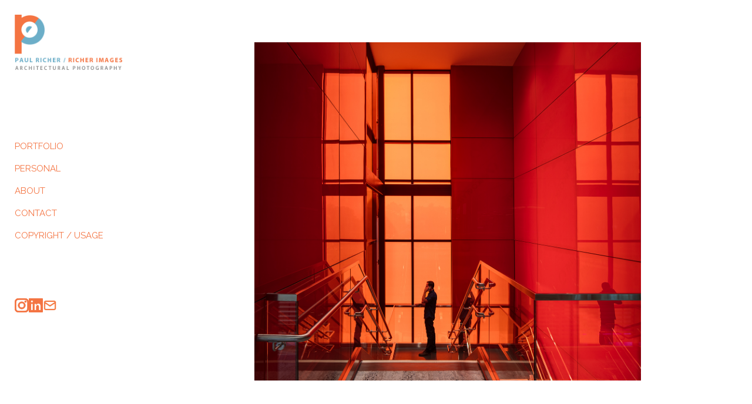

--- FILE ---
content_type: application/javascript
request_url: https://richerimages.com/gallery-scripts/neon-gallery-main-v260119-003.js
body_size: 22792
content:
// ========================================
// NEON GALLERY MAIN - VERSION 260119-003
// ========================================
// Date: 2026-01-19 at 17:04:34
// Description: y
// ========================================
// Version Log:
// - Version bump for deployment
// - y
// ========================================

(async function() {
    console.log('=== NEON GALLERY MAIN LOADED ===');
    console.log('GALLERY VERSION: 260119-003');
    console.log('Timestamp:', new Date().toISOString());
    
    window.neonGalleryState = window.neonGalleryState || {};
    window.neonGalleryState.mainInitPromise = null;

   // Asynchronously check for editor mode and wait for DOM ready
const checkEditorModeAsync = async () => {
    // Wait for DOM to be ready if needed
    if (document.readyState === 'loading') {
      await new Promise(resolve => {
        document.addEventListener('DOMContentLoaded', resolve);
      });
    }
    
    // Wait for Parameters to be defined if needed
    if (!window.Parameters) {
      // Use a short timeout loop with a maximum wait time
      const maxWait = 1000;
      const startTime = performance.now();
      while (!window.Parameters) {
        if (performance.now() - startTime > maxWait) {
          console.log('Timeout waiting for Parameters, continuing without it');
          window.Parameters = {};
          break;
        }
        await new Promise(resolve => setTimeout(resolve, 20));
      }
    }
    
    // Initialize if needed
    window.Parameters = window.Parameters || {};
    
    // Only check if not already set
    if (window.Parameters.isInEditor === undefined) {
      // Check meta tag for inline value
      const editorMeta = document.querySelector('meta[name="hydra-editor-mode"]');
      if (editorMeta && editorMeta.content === 'true') {
        console.log('Hydra editor mode detected from meta tag');
        window.Parameters.isInEditor = true;
      } else if (window.Parameters.isHydra) {
        // Default to false for Hydra environment if not explicitly set
        window.Parameters.isInEditor = false;
      }
      
      // Check URL params as additional source
      const urlParams = new URLSearchParams(window.location.search);
      if (urlParams.get('editor') === 'true' || urlParams.get('isEditor') === 'true') {
        console.log('Editor mode detected from URL parameters');
        window.Parameters.isInEditor = true;
      }
      
      console.log('Editor mode check completed:', { isInEditor: window.Parameters.isInEditor });
    }
    
    return window.Parameters.isInEditor;
  };
  
  // Use the async function at the beginning
  await checkEditorModeAsync();


    function isHydraEnvironment() {
        console.log('Running Hydra environment detection');
        
        // Check for explicit Hydra flags - most reliable
        if (window.isHydraEnvironment === true || window.Parameters?.isHydra === true) {
          console.log('Explicit Hydra flag detected');
          return true;
        }
        
        // Check for site ID in various locations - strong indicator
        const hasSiteId = !!(
          window.Parameters?.siteId || 
          window.Parameters?.SiteId || 
          window.siteId || 
          document.querySelector('meta[name="hydra-site-id"]')?.getAttribute('content')
        );
        
        if (hasSiteId) {
          console.log('Site ID detected, confirming Hydra environment');
          return true;
        }
        
        // Check for Hydra auth token - strong indicator
        const hasAuthToken = !!(
          document.querySelector('meta[name="hydra-auth-token"]') || 
          localStorage.getItem('hydra_auth_token')
        );
        
        if (hasAuthToken) {
          console.log('Hydra auth token detected');
          return true;
        }
        
        // List of known Hydra domains
        const hydraDomains = ['hydra.press', 'pub.neonsky.com', 'neonsky.app', 'preview.neonsky.app'];
        
        // Check if current domain is in the list of Hydra domains
        const isHydraDomain = hydraDomains.some(domain => window.location.hostname.includes(domain));
        
        // Check URL parameters for explicit Hydra flags
        const urlParams = new URLSearchParams(window.location.search);
        const hasHydraUrlParam = urlParams.get('isHydra') === 'true' || urlParams.get('forceHydra') === 'true';
        
        // Check for Hydra flag in Parameters object
        const hasHydraFlag = window.Parameters?.isHydra === true || 
                            window.Parameters?.forceHydra === true;
        
        // Force detection via localStorage (for development/testing)
        const forceHydra = localStorage.getItem('force-hydra-env') === 'true';
        
        // Check for specific Hydra URL patterns
        const hasHydraUrlPattern = (window.location.pathname.includes('/gallery/') && isHydraDomain);
                                
        // Check for Hydra initialization parameters
        const hasHydraParams = window.location.search.includes('initialPageUuid') &&
                               window.location.search.includes('siteId');
        
        // For debugging
        console.log('Hydra detection details:', {
          hasSiteId,
          hasAuthToken,
          isHydraDomain,
          hasHydraUrlParam,
          hasHydraFlag,
          forceHydra,
          hasHydraUrlPattern,
          hasHydraParams,
          hostname: window.location.hostname,
          pathname: window.location.pathname,
          parameters: window.Parameters,
          search: window.location.search,
          siteId: window.Parameters?.siteId || window.siteId || document.querySelector('meta[name="hydra-site-id"]')?.getAttribute('content') || 'Not available'
        });
        
        // Consider it a Hydra environment if ANY of these conditions are true
        const result = hasSiteId || hasAuthToken || isHydraDomain || hasHydraUrlParam || hasHydraFlag || 
                      forceHydra || hasHydraUrlPattern || hasHydraParams;
        
        console.log('Is Hydra environment:', result);
        
        return result;
      }
  
  const coerceBoolean = (value) => {
    if (value === undefined || value === null) return undefined;
    if (typeof value === 'boolean') return value;
    if (typeof value === 'string') {
      const normalized = value.trim().toLowerCase();
      if (['true', '1', 'yes', 'on'].includes(normalized)) return true;
      if (['false', '0', 'no', 'off'].includes(normalized)) return false;
    }
    return Boolean(value);
  };

  const coerceNumber = (value) => {
    if (value === undefined || value === null || value === '') return undefined;
    if (typeof value === 'number') return Number.isFinite(value) ? value : undefined;
    const parsed = Number(value);
    return Number.isFinite(parsed) ? parsed : undefined;
  };

  function normalizeLayoutSettings(settings) {
    if (!settings || typeof settings !== 'object') return;

    if (!settings.layout || typeof settings.layout !== 'object') {
      settings.layout = {};
    }

    const layout = settings.layout;

    const layoutSelection = settings.layoutSelection !== undefined ? settings.layoutSelection : layout.selection;
    if (layoutSelection !== undefined) {
      settings.layoutSelection = layoutSelection;
      layout.selection = layoutSelection;
    }

    const layoutType = settings.layoutType !== undefined ? settings.layoutType : layout.type;
    if (layoutType !== undefined) {
      settings.layoutType = layoutType;
      layout.type = layoutType;
    }

    const columns = coerceNumber(settings.columns !== undefined ? settings.columns : layout.columns);
    if (columns !== undefined) {
      settings.columns = columns;
      layout.columns = columns;
    }

    const spacingSource = settings.spacing !== undefined ? settings.spacing : layout.spacing;
    if (spacingSource !== undefined) {
      const spacingNumber = coerceNumber(spacingSource);
      const finalSpacing = spacingNumber !== undefined ? spacingNumber : spacingSource;
      settings.spacing = finalSpacing;
      layout.spacing = finalSpacing;
    }

    const useRowsLayoutSource = settings.useRowsLayout !== undefined ? settings.useRowsLayout : layout.useRowsLayout;
    if (useRowsLayoutSource !== undefined) {
      const useRowsLayout = coerceBoolean(useRowsLayoutSource);
      settings.useRowsLayout = useRowsLayout;
      layout.useRowsLayout = useRowsLayout;
    }

    const itemsPerRow = coerceNumber(settings.itemsPerRow !== undefined ? settings.itemsPerRow : layout.itemsPerRow);
    if (itemsPerRow !== undefined) {
      settings.itemsPerRow = itemsPerRow;
      layout.itemsPerRow = itemsPerRow;
    }
  }

  // Helper to get auth token from meta tag - only called when needed
  function getHydraAuthToken() {
    const tokenMeta = document.querySelector('meta[name="hydra-auth-token"]');
    return tokenMeta ? tokenMeta.getAttribute('content') : null;
  }
  
  // Check if user is authenticated for editing in Hydra
  function isHydraAuthenticatedForEditing() {
    // Only check for token when explicitly called (not on page load)
    return isHydraEnvironment() && !!getHydraAuthToken();
  }


  function updateEditorMode(isEditor, authToken) {
    console.log('Updating editor mode:', { isEditor, hasToken: !!authToken });
    
    // Update window.Parameters
    if (window.Parameters) {
      const oldEditorMode = window.Parameters.isInEditor;
      window.Parameters.isInEditor = !!isEditor;
      
      // Only proceed if there's an actual change in editor mode
      if (oldEditorMode !== window.Parameters.isInEditor) {
        console.log(`Editor mode changed from ${oldEditorMode} to ${window.Parameters.isInEditor}`);
        
        // Store auth token if provided
        if (authToken) {
          // Store token in meta tag for other components to access
          let tokenMeta = document.querySelector('meta[name="hydra-auth-token"]');
          if (!tokenMeta) {
            tokenMeta = document.createElement('meta');
            tokenMeta.name = 'hydra-auth-token';
            document.head.appendChild(tokenMeta);
          }
          tokenMeta.content = authToken;
        }
        
        // Update editor button visibility
        const editorButton = document.getElementById('editorButton');
        if (editorButton) {
          editorButton.style.display = isEditor ? 'flex' : 'none';
        } else if (isEditor) {
          // Create editor button if it doesn't exist
          createEditorButton();
        }
      }
    }
  }
  
  // Listen for messages from parent frame
  window.addEventListener('message', function(event) {
    // You might want to verify the origin for security
    
    if (event.data && event.data.type === 'hydra-editor-mode') {
      // Update editor mode based on message
      updateEditorMode(event.data.isInEditor, event.data.authToken);
    }
  });
  
  // Notify parent when gallery is ready (if in an iframe)
  if (window.self !== window.top) {
    // We're in an iframe
    window.parent.postMessage({
      type: 'gallery-ready'
    }, '*');
    
    console.log('Sent gallery-ready message to parent');
  }

    // Initialize state if not exists
    window.neonGalleryState = window.neonGalleryState || {
        initialized: false,
        initializing: false,
        layout: {},
        resources: {}
    };

    // Verify container exists
    const container = document.getElementById('neon-gallery-container');
    if (!container) {
        console.error('Gallery container not found');
        return;
    }

    function createEditorButton() {
        // If we're in the Hydra environment, we need to use a different method
        const isHydraEnv = isHydraEnvironment();
        
        const svgCode = `
          <svg width="20" height="20" viewBox="0 0 24 24" fill="none" xmlns="http://www.w3.org/2000/svg">
            <path d="M9 5H7C5.89543 5 5 5.89543 5 7V19C5 20.1046 5.89543 21 7 21H9M15 5H17C18.1046 5 19 5.89543 19 7V9" stroke="#FFFFFF" stroke-width="2" stroke-linecap="round" stroke-linejoin="round"/>
            <path d="M14.902 20.3343L12.7153 20.7716L13.1526 18.585C13.1914 18.3914 13.2865 18.2136 13.4261 18.074L17.5 14L19.5 12L21.4869 13.9869L19.4869 15.9869L15.413 20.0608C15.2734 20.2004 15.0956 20.2956 14.902 20.3343Z" stroke="#FFFFFF" stroke-width="2" stroke-linecap="round" stroke-linejoin="round"/>
            <path d="M9 5C9 3.89543 9.89543 3 11 3H13C14.1046 3 15 3.89543 15 5V7H9V5Z" stroke="#FFFFFF" stroke-width="2" stroke-linecap="round" stroke-linejoin="round"/>
          </svg>
        `;
      
        const editorButton = document.createElement('div');
        editorButton.id = 'editorButton';
        editorButton.style.position = 'fixed';
        // Position below Horizontal Menu header if it exists, otherwise at 60vh
        const isHorizontalMenu = document.body.classList.contains('menu-layout-horizontal');
        let headerHeight = '60vh'; // Default fallback for non-horizontal layouts
        
        if (isHorizontalMenu) {
            // Get the actual computed height of the mobile header
            const mobileHeader = document.querySelector('.mobile-header');
            if (mobileHeader) {
                const computedHeight = window.getComputedStyle(mobileHeader).height;
                headerHeight = computedHeight || '60px'; // Fallback to 60px if computed height is invalid
            } else {
                // Fallback: try to get CSS variable value
                const cssVar = getComputedStyle(document.documentElement).getPropertyValue('--mobile-header-height');
                headerHeight = cssVar ? cssVar.trim() : '60px';
            }
        }
        
        editorButton.style.top = headerHeight;
        editorButton.style.right = '22px';
        editorButton.style.cursor = 'pointer';
        editorButton.style.display = 'none'; // Start hidden, will be controlled by visibility logic
        editorButton.style.zIndex = '100003'; // Above autoplay lightbox elements (z-index 100001-100002)
        editorButton.style.backgroundColor = '#888888'; // Darker grey to match other edit icons
        editorButton.style.padding = '8px'; // Match main edit icon padding
        editorButton.style.border = 'none'; // No border
        editorButton.style.borderRadius = '0px'; // Square corners
        editorButton.style.width = '36px'; // Match main edit icon size
        editorButton.style.height = '36px'; // Match main edit icon size
        editorButton.style.alignItems = 'center'; // Center vertically
        editorButton.style.justifyContent = 'center'; // Center horizontally
        editorButton.style.transition = 'background-color 0.2s ease'; // Smooth hover transition
        editorButton.style.boxSizing = 'border-box'; // Ensure padding is included in dimensions
        editorButton.innerHTML = svgCode;
      
        // Make sure the click handler works in Hydra environment
        editorButton.addEventListener('click', function() {
          console.log('Editor button clicked');
          
          // In Hydra environment, we might need a different approach
          if (isHydraEnv) {
            const authToken = getHydraAuthToken();
            console.log('Opening options with Hydra auth:', { 
              hasAuthToken: !!authToken 
            });
            
            // Make sure we have the auth token before proceeding
            if (!authToken) {
              console.warn('No auth token available for options panel');
              // We might need to request auth from parent frame
              if (window.self !== window.top) {
                window.parent.postMessage({
                  type: 'request-auth-token'
                }, '*');
                return;
              }
            }
          }
          
          // Open options panel with whatever method is available
          if (typeof window.openOptionsOverlay === 'function') {
            window.openOptionsOverlay();
          } else if (typeof window.showOptionsPanel === 'function') {
            window.showOptionsPanel();
          } else {
            console.error('No method available to open options panel');
          }
        });
      
        // Insert the editor button into the gallery wrapper or body
        const galleryWrapper = document.querySelector('.gallery-wrapper');
        if (galleryWrapper) {
          galleryWrapper.appendChild(editorButton);
        } else {
          document.body.appendChild(editorButton);
        }
        
        console.log('Editor button created, visible:', window.Parameters?.isInEditor);
        return editorButton;
      }



    // Wait for DWB widget registration
    await new Promise(resolve => setTimeout(resolve, 100));

    // Required third-party dependencies
function loadScript(src, timeout = 10000) {
    console.log(`Starting script load: ${src}`);
    return new Promise((resolve, reject) => {
        const script = document.createElement('script');
        script.src = src;
        
        // Add timeout
        const timeoutId = setTimeout(() => {
            console.warn(`Script load timeout: ${src}`);
            reject(new Error(`Script load timed out: ${src}`));
        }, timeout);

        script.onload = () => {
            console.log(`Script loaded successfully: ${src}`);
            clearTimeout(timeoutId);
            resolve();
        };

        script.onerror = (error) => {
            console.error(`Script load error: ${src}`, error);
            clearTimeout(timeoutId);
            reject(error);
        };

        document.head.appendChild(script);
    });
}

    console.error('🔍 BEFORE line 361 - window.neonGalleryConfig.isPerma:', window.neonGalleryConfig?.isPerma, 'permaURL:', window.neonGalleryConfig?.permaURL);
    
    // Capture values before overwriting
    const preservedIsPerma = window.neonGalleryConfig?.isPerma;
    const preservedPermaURL = window.neonGalleryConfig?.permaURL;
    const preservedTxId = window.neonGalleryConfig?.txId;
    
    window.neonGalleryConfig = {
        useData: true,
        useCDN: true,
        version: 'dev',
        forceReload: false,
        isPerma: preservedIsPerma || false,
        permaURL: preservedPermaURL || '',
        txId: preservedTxId || '',
        embedJSON: `{
            "layoutType": "grid",
            "manualCollectionName": "mod",
            "spacing": 3.9,
            "showDescription": true,
            "showTextBlock": false,
            "columns": 3,
            "navigationMode": "dynamicCursor",
            "fixedHeroImage": false,
            "lightboxOnMobile": false,
            "fadeDuration": 500,
            "fadeInDuration": 100,
            "descriptionTextColor": "0, 0, 0",
            "gridImageOverlayColor": "48, 166, 84",
            "gridImageOverlayOpacity": 0.6,
            "lightboxBgColor": "255, 255, 255",
            "lightboxBgOpacity": 1,
            "lightboxCloseColor": "54, 54, 54",
            "lightboxArrowColor": "255, 255, 255",
            "useTitles": true,
            "useLinks": false,
            "desktopTitleDisplayMode": "overlay",
            "titleTextAlign": "right",
            "showDescriptionInOverlay": false,
            "includeRolloverImageInOverlay": false,
            "filterMenuEnabled": false,
            "filterMenuCollectionNames": {
                "0": "upwall",
                "1": "jellyfish-1",
                "2": "big"
            },
            "filterMenuTitles": {
                "0": "yep",
                "1": "yo",
                "2": "yoohoo"
            },
            "filterMenuStyle": "dropdown",
            "rolloverSwap": false,
            "rolloverCollectionNames": {
                "0": "jellyfish-1",
                "1": "small",
                "2": "big"
            },
            "openMultipleLightboxes": false,
            "batchSize": 20,
            "horizontalScrollerText": "<ol><li><strong>hello text 77780</strong></li></ol>"
        }`
    };
    
    console.error('🔍 AFTER line 361 - window.neonGalleryConfig.isPerma:', window.neonGalleryConfig?.isPerma, 'permaURL:', window.neonGalleryConfig?.permaURL);

    function getPageParameters() {
        if (window.Parameters) {
            console.log('Using existing dwb parameters');
            return {
                SiteAlias: window.Parameters.SiteAlias,
                siteID: window.Parameters.siteID,
                InitialPageUuid: window.Parameters.InitialPageUuid,
                InitialPageAlias: window.Parameters.InitialPageAlias,
                isInEditor: window.Parameters.isInEditor
            };
        }
        return Promise.resolve(null);
    }

        // Main initialization function
        (async function initGallery() {
            console.log('=== Main Entry Point: Gallery Initialization Start ===');
            
            // Ensure neonGalleryState is initialized
            if (!window.neonGalleryState) {
                window.neonGalleryState = {
                    initialized: false,
                    initializing: false,
                    lastInitAttempt: null,
                    resources: {
                        js: null,
                        css: null,
                        timestamp: null,
                        version: null
                    },
                    mainInitPromise: null
                };
            }
            
            // Check if initialization is already in progress
            if (window.neonGalleryState.mainInitPromise) {
                console.log('Main initialization already in progress, returning existing promise');
                return window.neonGalleryState.mainInitPromise;
            }
            
            // Create a single initialization promise
            window.neonGalleryState.mainInitPromise = (async () => {
                try {
                    // First load required dependencies
                    await Promise.all([
                        // CryptoJS is already loaded by the main page from CDN
                    ]);
                    
                    // Check for utils with attempt counter
                    const maxAttempts = 50;
                    let attempts = 0;
                    
                    while (!window.neonGalleryUtils && attempts < maxAttempts) {
                        await new Promise(resolve => setTimeout(resolve, 100));
                        attempts++;
                    }
                    
                    if (!window.neonGalleryUtils) {
                        console.error('Gallery utilities failed to load after 5 seconds');
                        return;
                    }
                    
                    // Set up Parameters
                    window.Parameters = await getPageParameters();
                    
                    // Single path to initialization
                    try {
                        // This will be our one and only call to initialization
                        await window.neonGalleryUtils.initGalleryConfig('neon-gallery-container', window.neonGalleryConfig);
                        console.log('Gallery initialization completed successfully');
                        
                        // Handle Gun initialization based on mode
                        if (window.neonGalleryConfig.useCDN && !window.Parameters?.isInEditor) {
                            console.log('CDN mode - deferring Gun initialization');
                        } else if (window.Parameters?.isInEditor) {
                            const gun = window.neonGalleryUtils.getGunInstance();
                            if (gun) {
                                console.log('Gun initialized for editor mode');
                            }
                        }
                    } catch (error) {
                        console.error('Failed to initialize gallery:', error);
                    }
                } catch (error) {
                    console.error('Gallery initialization error:', error);
                }
            })();
            
            return window.neonGalleryState.mainInitPromise;
        })().catch(console.error);




window.neonGalleryState = {
    initialized: false,
    initializing: false,
    lastInitAttempt: null,
    resources: {
        js: null,
        css: null,
        timestamp: null,
        version: null
    }
};

// NEON Gun instance management with SEA support

const gunInstance = {
    _instance: null,
    _authHandler: null,
    _initialized: false,

    get: function() {
        console.log('Gun instance get() called:', {
            hasConfig: !!window.neonGalleryConfig,
            configState: window.neonGalleryConfig,
            isInEditor: window.Parameters?.isInEditor,
            loadingOptions: window.loadingGalleryOptions,
            isInitialized: this._initialized,
            hasInstance: !!this._instance
        });
    
        // Only proceed with Gun initialization if needed
        if (!this._initialized) {
            this._initialized = true;
            
            // Check for existing instance first
            if (window.gunInstance) {
                console.log('Found global Gun instance, caching locally');
                this._instance = window.gunInstance;
                
                if (!this._authHandler && this._instance) {
                    this.setupAuthHandler();
                }
                
                return this._instance;
            }
    
            // Initialize new instance if we're in editor mode or loading options
            if (window.Parameters?.isInEditor || window.loadingGalleryOptions) {
                console.log('Creating new Gun instance');
                try {
                    this._instance = Gun({
                        localStorage: false, 
                        peers: [
                            "https://hvg-peer.fly.dev/gun" 
                        ],
                        radisk: true,
                        indexedDB: true,
                        radmem: false,
                        worker: true,
                        axe: false,
                        wait: 500,
                        gap: 100
                    });
    
                    window.gunInstance = this._instance;
                    
                    if (this._instance && !this._authHandler) {
                        this.setupAuthHandler();
                    }
                } catch (error) {
                    console.error('Error initializing Gun:', error);
                    this._instance = null;
                }
            } else {
                console.log('Skipping Gun initialization - not needed');
                this._instance = null;
            }
        }
    
        return this._instance;
    },

    setupAuthHandler: function() {
        if (!this._instance) return;
        
        try {
            this._authHandler = this._instance.on('auth', ack => {
                console.log('Gun auth event:', {
                    err: ack.err,
                    hasSea: !!ack.sea,
                    seaKeys: ack.sea ? Object.keys(ack.sea) : [],
                    pub: ack.sea?.pub
                });
            });
        } catch (error) {
            console.error('Error setting up auth handler:', error);
        }
    },

    clearAuth: function() {
        if (this._instance && this._instance.user) {
            try {
                this._instance.user().leave();
                return new Promise(resolve => setTimeout(resolve, 200));
            } catch (error) {
                console.error('Error clearing auth:', error);
                return Promise.resolve();
            }
        }
        return Promise.resolve();
    }
};

// Don't auto-initialize - let it be lazy loaded
window.gunInstance = null;

// Create centralized gallery utilities
window.neonGalleryUtils = {

    isInitialized: function() {
        return !!window.neonGalleryState?.initialized;
    },
    
    versions: {
        live: {
            cdn: {
                js: 'https://cdn.neonsky.app/neon-gallery-hp-hydra-v260119-003.js',
                css: 'https://cdn.neonsky.app/neon-gallery-hp-hydra-v260119-003.css',
                optionsJs: 'https://cdn.neonsky.app/galleryOptions-hp-hydra-v260119-003.js',
                optionsCss: 'https://cdn.neonsky.app/galleryOptions-hp-hydra-v260119-003.css'
            },
            dbKey: 'live'
        },
        dev: {
            cdn: {
                js: 'https://cdn.neonsky.app/neon-gallery-hp-hydra-v260119-003.js',
                css: 'https://cdn.neonsky.app/neon-gallery-hp-hydra-v260119-003.css',
                optionsJs: 'https://cdn.neonsky.app/galleryOptions-hp-hydra-v260119-003.js',
                optionsCss: 'https://cdn.neonsky.app/galleryOptions-hp-hydra-v260119-003.css'
            },
            dbKey: 'dev'
        }
    },

    // Default configuration
    defaultConfig: {
        adminUsername: 'galleryManager',
        disableCache: false,
        disablePreload: true,
        disableResourceCache: false,
        enableSubscription: false, 
        subscriptionType: 'cache', // 'cache' or 'init'
        layoutType: 'grid',
        columns: 3,
        spacing: 2,
        navigationMode: 'dynamicCursor',
        lightboxOnMobile: false,
        showTextBlock: false,
        fadeDuration: 500,
        fadeInDuration: 100,
        descriptionTextColor: '0, 0, 0',
        gridImageOverlayColor: '130, 130, 130',
        gridImageOverlayOpacity: 0.5,
        lightboxBgColor: '255, 255, 255',
        lightboxBgOpacity: 1,
        lightboxCloseColor: '0,0,0',
        lightboxArrowColor: '0,0,0',
        swipeThreshold: 50,
        useTitles: false,
        useLinks: false,
        desktopTitleDisplayMode: 'overlay',
        titleTextAlign: 'center',
        showDescription: false,
        displayAllInfo: false,
        showDescriptionInOverlay: false,
        includeRolloverImageInOverlay: true,
        filterMenuEnabled: false,
        filterMenuStyle: 'dropdown',
        filterMenuTitles: {},
        filterMenuCollectionNames: {},
        rolloverSwap: false,
        rolloverCollectionNames: {},
        openMultipleLightboxes: false,
        batchSize: 20,
        fixedHeroImage: false
    },
    
    getGunInstance: function() {
        // Only initialize if explicitly needing Gun (Options panel or editor)
        if (!window.neonGalleryConfig) {
            console.log('No gallery config available - skipping Gun initialization');
            return null;
        }
     
        // Initialize Gun for editor mode or when loading options
        if (window.Parameters?.isInEditor || window.loadingGalleryOptions) {
            console.log('Initializing Gun for editor/options mode');
            return gunInstance.get();
        }
     
        // Otherwise, don't initialize Gun
        console.log('Gun initialization not needed');
        return null;
     },

    getVersionConfig(version) {
        version = (version || 'dev').toLowerCase();
        console.log('Getting version config for:', version);
        
        // Explicitly check version and handle default
        let config;
        if (version === 'dev') {
            config = this.versions.dev;
        } else if (version === 'live') {
            config = this.versions.live;
        } else {
            console.warn('Invalid version specified, defaulting to dev:', version);
            config = this.versions.dev;
        }
    
        console.log('Selected version config:', {
            requestedVersion: version,
            selectedVersion: config === this.versions.dev ? 'dev' : 'live',
            urls: {
                optionsJs: config.cdn.optionsJs,
                js: config.cdn.js
            }
        });
    
        return config;
    },


    async getGalleryHash(siteAlias, pageUuid) {
        // Check if we're in a Hydra environment
        const isHydra = isHydraEnvironment();
        
        // Try to get siteId from multiple places
        let siteId = window.Parameters?.siteId || 
                    window.Parameters?.SiteId || 
                    window.siteId || 
                    document.querySelector('meta[name="hydra-site-id"]')?.getAttribute('content');
        
        let hashInput;
        if (isHydra && siteId) {
          // Use siteId for consistent hashing across environments
          hashInput = `${siteId}_${pageUuid}`;
          console.log(`Using siteId for hash input: "${hashInput}"`);
        } else if (isHydra) {
          // Fallback to canonical domain for backward compatibility
          hashInput = `hydra.press_${pageUuid}`;
          console.log(`Using canonical domain for hash input: "${hashInput}"`);
        } else {
          hashInput = `${siteAlias}_${pageUuid}`;
          console.log(`Using standard hash input: "${hashInput}"`);
        }
        
        // Generate hash using existing method
        const encoder = new TextEncoder();
        const data = encoder.encode(hashInput);
        const hashBuffer = await crypto.subtle.digest('SHA-256', data);
        
        // Convert to hex string
        const hashArray = Array.from(new Uint8Array(hashBuffer));
        const hashHex = hashArray.map(b => b.toString(16).padStart(2, '0')).join('');
        
        console.log(`Generated gallery hash: "${hashHex}"`);
        return hashHex;
      },

  async cacheResources(resources, version) {
    if (this.defaultConfig.disableResourceCache) {
        console.log('Resource caching disabled');
        return;
    }

    try {
        sessionStorage.setItem(`neonGallery_js_${version}`, resources.jsContent);
        sessionStorage.setItem(`neonGallery_css_${version}`, resources.cssContent);
        if (resources.optionsJs) {
            sessionStorage.setItem(`neonGallery_options_${version}`, resources.optionsJs);
        }
        if (resources.optionsCss) {
            sessionStorage.setItem(`neonGallery_optionscss_${version}`, resources.optionsCss);
        }
        sessionStorage.setItem('neonGallery_version', version);

        window.neonGalleryState.resources = {
            js: resources.jsContent,
            css: resources.cssContent,
            options: resources.optionsJs,
            optionsCss: resources.optionsCss,
            version: version
        };

        console.log(`Cached gallery resources version: ${version}`);
    } catch (e) {
        console.warn('Failed to cache resources:', e);
    }
},

async getCachedResources(version) {
    if (this.defaultConfig.disableResourceCache) {
        console.log('Resource cache check skipped - caching disabled');
        return null;
    }

    if (window.neonGalleryState.resources.js && 
        window.neonGalleryState.resources.css && 
        window.neonGalleryState.resources.version === version) {
        
        return {
            jsContent: window.neonGalleryState.resources.js,
            cssContent: window.neonGalleryState.resources.css,
            optionsJs: window.neonGalleryState.resources.options,
            optionsCss: window.neonGalleryState.resources.optionsCss
        };
    }

    const cachedVersion = sessionStorage.getItem('neonGallery_version');
    if (!cachedVersion || cachedVersion !== version) return null;

    const jsContent = sessionStorage.getItem(`neonGallery_js_${version}`);
    const cssContent = sessionStorage.getItem(`neonGallery_css_${version}`);
    const optionsJs = sessionStorage.getItem(`neonGallery_options_${version}`);
    const optionsCss = sessionStorage.getItem(`neonGallery_optionscss_${version}`);

    if (!jsContent || !cssContent) return null;

    return { jsContent, cssContent, optionsJs, optionsCss };
},


async loadGallerySettings() {
    console.log('=== loadGallerySettings Start ===');
    const siteAlias = window.Parameters?.SiteAlias;
    const initialPageUuid = window.Parameters?.InitialPageUuid;
    const isInEditor = window.Parameters?.isInEditor;
    const adminUsername = window.neonGalleryUtils?.defaultConfig?.adminUsername;
    
    console.log('Initialization Parameters:', { 
      siteAlias, 
      initialPageUuid, 
      isInEditor,
      isHydra: isHydraEnvironment?.() || false
    });
  
    // The Edition Publisher relies on this global variable
    window.neonGalleryInitialPageUuid = initialPageUuid;
  
    if (!siteAlias || !initialPageUuid) {
      console.error('Missing siteAlias or initialPageUuid parameter');
      return null;
    }
  
// Check if we're in the Hydra environment
if (isHydraEnvironment()) {
    console.log('Hydra environment detected, loading from KV store');
    
    // Get the pageUuid from Parameters
    const pageUuid = window.Parameters?.InitialPageUuid;
    
    // IMPROVED: Try multiple places for siteId with detailed logging
    let siteId = null;
    
    // Try window.Parameters.siteId (lowercase)
    if (window.Parameters?.siteId) {
      siteId = window.Parameters.siteId;
      console.log('Found siteId in window.Parameters.siteId:', siteId);
    }
    // Try window.Parameters.SiteId (uppercase S)
    else if (window.Parameters?.SiteId) {
      siteId = window.Parameters.SiteId;
      console.log('Found siteId in window.Parameters.SiteId:', siteId);
    }
    // Try global window.siteId
    else if (window.siteId) {
      siteId = window.siteId;
      console.log('Found siteId in window.siteId:', siteId);
    }
    // Try meta tag
    else {
      const metaSiteId = document.querySelector('meta[name="hydra-site-id"]')?.getAttribute('content');
      if (metaSiteId) {
        siteId = metaSiteId;
        console.log('Found siteId in meta tag:', siteId);
      } else {
        console.warn('No siteId found in any location');
      }
    }
    
    if (!pageUuid) {
      console.error('Missing InitialPageUuid parameter');
      return null;
    }
    
    console.log('Loading gallery settings with parameters:', {
      pageUuid,
      siteId: siteId || 'Not available'
    });
    
    // Use gallery-config endpoint
    try {
      const apiEndpoint = `/api/gallery-config/${pageUuid}`;
      console.log('Fetching gallery settings from:', apiEndpoint);
      
      const response = await fetch(apiEndpoint, {
        headers: {
          'Accept': 'application/json',
          'X-Hydra-Request': 'true'
        }
      });
  
      if (response.ok) {
        const settings = await response.json();
        console.log('Successfully loaded settings from Hydra KV store');
        return settings;
      } else {
        console.warn('Failed to load settings from Hydra KV store:', response.status);
      }
    } catch (error) {
      console.error('Error loading from Hydra KV store:', error);
    }
    
    // Fall back to other loading methods if this fails
  }
  
    // Original gallery loading logic continues below
    console.log('Using admin username:', adminUsername);
  
    const galleryHash = await this.getGalleryHash(siteAlias, initialPageUuid);
    console.log('Generated gallery hash:', galleryHash);
  
    // Skip cache in editor mode
    if (isInEditor) {
      console.log('Editor mode detected, bypassing cache');
      return window.neonGalleryUtils.loadGalleryDataFromSources(galleryHash);
    }
    
    // Check cache
    const cacheKey = `gallery_data_${galleryHash}`;
    try {
      const cachedData = sessionStorage.getItem(cacheKey);
      if (cachedData) {
        const { data, timestamp } = JSON.parse(cachedData);
        
        // Validate cache (1 hour expiry)
        if (Date.now() - timestamp < 3600000) {
          console.log('Using cached gallery data');
          return data;
        } else {
          console.log('Cache expired, clearing');
          sessionStorage.removeItem(cacheKey);
        }
      }
    } catch (error) {
      console.warn('Cache read error:', error);
      sessionStorage.removeItem(cacheKey);
    }
  
    // Try CDN if enabled
    if (window.neonGalleryConfig.useCDN) {
      // CDN loading logic...
      console.log('=== Attempting to load from CDN ===');
      try {
        const timestamp = new Date().getTime();
        const jsonUrl = `https://d1qcck9la97wzr.cloudfront.net/${galleryHash}.json?t=${timestamp}`;
        
        const response = await fetch(jsonUrl);
        if (response.ok) {
          const data = await response.json();
          if (data && Object.keys(data).length > 1) {
            console.log('CDN data loaded successfully');
            
            // Cache the valid data
            try {
              const cacheData = {
                data: data,
                timestamp: Date.now()
              };
              sessionStorage.setItem(cacheKey, JSON.stringify(cacheData));
              console.log('Gallery data cached successfully');
            } catch (error) {
              console.warn('Error caching gallery data:', error);
            }
            
            return data;
          }
        }
      } catch (error) {
        console.error('Error loading from CDN:', error);
      }
    }
  
    // Continue with existing loading logic...
    return this.loadGalleryDataFromSources(galleryHash);
  },

async preloadAllSiteGalleries() {
        console.log('=== Starting Site-Wide Gallery Preload ===');
        const siteAlias = window.Parameters?.SiteAlias;
        const adminUsername = this.defaultConfig.adminUsername;

        if (!siteAlias || !adminUsername) {
            console.log('Missing required parameters for preload');
            return;
        }

        try {
            const gun = this.getGunInstance();
            const siteUsername = `user_${adminUsername}_${siteAlias}`;

            // Get site user's pub key
            const userPub = await new Promise(resolve => {
                gun.get(`~@${siteUsername}`).once(user => {
                    console.log('Site user lookup for preload:', {
                        siteUsername,
                        hasUser: !!user,
                        userKeys: user ? Object.keys(user) : []
                    });
                    const pubKey = user ? 
                        Object.keys(user).find(key => key.startsWith('~'))?.substring(1) : null;
                    resolve(pubKey);
                });
            });

            if (!userPub) {
                console.log('No pub key found for site user, skipping preload');
                return;
            }

            // Get all galleries for this site user
            const galleries = await new Promise(resolve => {
                gun.get(`~${userPub}`)
                   .get('galleries')
                   .once(data => {
                       console.log('Found site galleries:', {
                           hasData: !!data,
                           galleryCount: data ? Object.keys(data).filter(k => k !== '_' && k !== '#').length : 0
                       });
                       resolve(data);
                   });
            });

            if (!galleries) {
                console.log('No galleries found for site');
                return;
            }

            // Filter out Gun.js metadata keys and prepare gallery data
            const galleryHashes = Object.keys(galleries).filter(key => 
                key !== '_' && key !== '#' && key !== '>' && key !== 'put'
            );

            console.log(`Preloading ${galleryHashes.length} galleries for site ${siteAlias}`);

            // Load all galleries in parallel and cache them
            const preloadPromises = galleryHashes.map(async hash => {
                try {
                    // Check cache first
                    const cacheKey = `gallery_data_${hash}`;
                    const cachedData = sessionStorage.getItem(cacheKey);
                    if (cachedData) {
                        const { timestamp } = JSON.parse(cachedData);
                        if (Date.now() - timestamp < 3600000) { // 1 hour cache
                            console.log(`Gallery ${hash} already cached`);
                            return;
                        }
                    }

                    // Load from protected space
                    const galleryData = await new Promise(resolve => {
                        gun.get(`~${userPub}`)
                           .get('galleries')
                           .get(hash)
                           .once(data => {
                               console.log(`Loaded gallery ${hash}:`, {
                                   hasData: !!data,
                                   dataKeys: data ? Object.keys(data) : []
                               });
                               resolve(data);
                           });
                    });

                    // Cache if valid
                    if (galleryData && Object.keys(galleryData).length > 1) {
                        const cacheData = {
                            data: galleryData,
                            timestamp: Date.now()
                        };
                        sessionStorage.setItem(cacheKey, JSON.stringify(cacheData));
                        console.log(`Cached gallery ${hash}`);
                    }

                    return { hash, data: galleryData };
                } catch (error) {
                    console.error(`Failed to preload gallery ${hash}:`, error);
                }
            });

            const results = await Promise.allSettled(preloadPromises);
            
            console.log('Preload complete:', {
                total: galleryHashes.length,
                succeeded: results.filter(r => r.status === 'fulfilled').length,
                failed: results.filter(r => r.status === 'rejected').length
            });

        } catch (error) {
            console.error('Gallery preload failed:', error);
        }
    },

// Separate function to load from all sources
async loadGalleryDataFromSources(galleryHash) {
    if (window.neonGalleryConfig?.forceReload) {
        console.log('Force reload requested, clearing all caches');
        sessionStorage.removeItem(`gallery_data_${galleryHash}`);
        window.neonGalleryState.initialized = false;
        window.loadedCollectionData = [];
        window.currentLoadIndex = 0;
        
        // Clear any existing blob URLs
        if (window.neonGalleryState?.blobUrls) {
            window.neonGalleryState.blobUrls.forEach(url => {
                try {
                    URL.revokeObjectURL(url);
                } catch (e) {
                    console.warn('Error revoking blob URL:', e);
                }
            });
            window.neonGalleryState.blobUrls.clear();
        }
    }

   let galleryData = null;
   let dataSource = null;

   // Handle CDN-first path when useCDN is true
   if (window.neonGalleryConfig?.useCDN && !window.Parameters?.isInEditor) {
       try {
           console.log('\n=== Loading directly from CDN ===');
           const timestamp = new Date().getTime();
           const jsonUrl = `https://d1qcck9la97wzr.cloudfront.net/${galleryHash}.json?t=${timestamp}`;
           
           const response = await fetch(jsonUrl);
           if (response.ok) {
               galleryData = await response.json();
               if (galleryData && Object.keys(galleryData).length > 1) {
                   console.log('Successfully loaded from CDN');
                   dataSource = 'cdn';
                   this.cacheGalleryData(galleryHash, galleryData, dataSource);
                   return galleryData;
               }
           }
       } catch (error) {
           console.error('Error loading from CDN:', error);
       }
   } else {
       // Original protected space path for non-CDN or editor mode
       try {
           console.log('\n=== Attempting to load from site user space (Primary) ===');
           const gun = this.getGunInstance();
           
           await this._ensureGunConnection(gun);
           
           const siteUsername = `user_${this.defaultConfig.adminUsername}_${window.Parameters.SiteAlias}`;
           
           const userPub = await new Promise(resolve => {
               let responded = false;
               gun.get(`~@${siteUsername}`).once(user => {
                   if (!responded) {
                       responded = true;
                       const pubKey = user ? 
                           Object.keys(user).find(key => key.startsWith('~'))?.substring(1) : null;
                       resolve(pubKey);
                   }
               });
               setTimeout(() => {
                   if (!responded) {
                       responded = true;
                       console.log('User lookup timed out');
                       resolve(null);
                   }
               }, 4000);
           });

           if (userPub) {
               galleryData = await new Promise((resolve) => {
                   let responded = false;
                   gun.get(`~${userPub}`)
                      .get('galleries')
                      .get(galleryHash)
                      .once((data) => {
                           if (!responded) {
                               responded = true;
                               console.log('Protected space data:', {
                                   hasData: !!data,
                                   dataKeys: data ? Object.keys(data) : []
                               });
                               resolve(data);
                           }
                      });
                   setTimeout(() => {
                       if (!responded) {
                           responded = true;
                           console.log('Protected space request timed out');
                           resolve(null);
                       }
                   }, 4000);
               });

               if (galleryData && Object.keys(galleryData).length > 1) {
                   console.log('Successfully loaded from protected space');
                   dataSource = 'protected';
                   this.cacheGalleryData(galleryHash, galleryData, dataSource);
                   return galleryData;
               }
           }
       } catch (error) {
           console.error('Error loading from protected space:', error);
       }

       // Try CDN as fallback for non-CDN path
       if (window.neonGalleryConfig.useCDN) {
           try {
               console.log('\n=== Attempting to load from CDN ===');
               const timestamp = new Date().getTime();
               const jsonUrl = `https://d1qcck9la97wzr.cloudfront.net/${galleryHash}.json?t=${timestamp}`;
               
               const response = await fetch(jsonUrl);
               if (response.ok) {
                   galleryData = await response.json();
                   if (galleryData && Object.keys(galleryData).length > 1) {
                       console.log('Successfully loaded from CDN');
                       dataSource = 'cdn';
                       this.cacheGalleryData(galleryHash, galleryData, dataSource);
                       return galleryData;
                   }
               }
           } catch (error) {
               console.error('Error loading from CDN:', error);
           }
       }

       // Public space as last resort
       try {
           console.log('\n=== Attempting to load from public space (Fallback) ===');
           const gun = this.getGunInstance();
           
           galleryData = await new Promise((resolve) => {
               let responded = false;
               gun.get('embeddedGalleries')
                  .get(galleryHash)
                  .once((data) => {
                       if (!responded) {
                           responded = true;
                           resolve(data);
                       }
                  });
               setTimeout(() => {
                   if (!responded) {
                       responded = true;
                       resolve(null);
                   }
               }, 1500);
           });

           if (galleryData && Object.keys(galleryData).length > 1) {
               console.log('Successfully loaded from public space');
               dataSource = 'public';
               this.cacheGalleryData(galleryHash, galleryData, dataSource);
               return galleryData;
           }
       } catch (error) {
           console.error('Error loading from public space:', error);
       }
   }

   // Final fallback to embedded config
   console.log('\n=== Using embedded configuration ===');
   return window.neonGalleryConfig;
},

/*
// Add reconnection helper
    async _ensureGunConnection(gun) {
        return new Promise((resolve) => {
            const testNode = `connectionTest_${Date.now()}`;
            let responded = false;
            
            gun.get(testNode).put({ ping: Date.now() }, ack => {
                if (!responded) {
                    responded = true;
                    if (ack.err) {
                        this._reconnectGun(gun).then(resolve);
                    } else {
                        resolve();
                    }
                }
            });

            setTimeout(() => {
                if (!responded) {
                    responded = true;
                    this._reconnectGun(gun).then(resolve);
                }
            }, 1500);
        });
    },

    async _reconnectGun(gun) {
        console.log('Attempting to reconnect Gun.js...');
        gun.opt({
            peers: ["https://hvg-peer.fly.dev/gun"],
            file: false,
            localStorage: false,
            multicast: false
        });
        await new Promise(resolve => setTimeout(resolve, 1000));
    },

    */

cacheGalleryData(galleryHash, data, source) {
    try {
        console.log(`Caching gallery data from ${source}:`, {
            hash: galleryHash,
            source: source,
            dataKeys: Object.keys(data),
            timestamp: Date.now()
        });

        const cacheData = {
            data: data,
            source: source,
            timestamp: Date.now()
        };
        sessionStorage.setItem(`gallery_data_${galleryHash}`, JSON.stringify(cacheData));
        console.log('Gallery data cached successfully');
    } catch (error) {
        console.warn('Error caching gallery data:', error);
    }
},

async loadFromCDN(version) {
    try {
        // Check if proxy flag is already set - if so, skip CDN entirely and use proxy
        const useProxy = window.useCdnProxy || false;
        if (useProxy) {
            console.error('🔍 PROXY_FLAG_ALREADY_SET: window.useCdnProxy is true, skipping CDN and using proxy directly');
        }
        
        console.log('Loading resources from CDN for version:', version);
        const versionConfig = this.getVersionConfig(version);
        
        // Verify we got the right config
        const isDevConfig = versionConfig === this.versions.dev;
        console.log('Version config verification:', {
            requestedVersion: version,
            isDevConfig,
            cssUrl: versionConfig.cdn.css,
            jsUrl: versionConfig.cdn.js,
            useCdnProxy: useProxy
        });

        const timestamp = Date.now();
        console.log('Version configs available:', this.versions);

        // Load CSS with verification
        const cssPromise = new Promise((resolve, reject) => {
            const link = document.createElement('link');
            link.rel = 'stylesheet';
            // Use proxy URL if flag is set, otherwise use CDN URL
            let cssUrl = versionConfig.cdn.css;
            if (window.useCdnProxy) {
                if (window.convertCdnToProxyUrl) {
                    cssUrl = window.convertCdnToProxyUrl(versionConfig.cdn.css);
                    console.error('🔍 PROXY_FLAG_SET: Using proxy URL for CSS:', cssUrl);
                } else {
                    // Fallback if convertCdnToProxyUrl not available
                    cssUrl = versionConfig.cdn.css.replace('https://cdn.neonsky.app/', window.location.origin + '/cdn-proxy/');
                    console.error('🔍 PROXY_FLAG_SET: Using proxy URL (fallback) for CSS:', cssUrl);
                }
            }
            link.href = `${cssUrl}?t=${timestamp}`;
            console.log('Loading CSS from:', link.href, window.useCdnProxy ? '(via proxy)' : '');
            
            link.onload = () => {
                console.log('CSS loaded successfully');
                // Verify CSS is actually applied
                const styles = document.styleSheets;
                const galleryStyles = Array.from(styles).find(sheet => 
                    sheet.href?.includes('neon-gallery-hp-hydra.css')
                );
                if (galleryStyles) {
                    try {
                        console.log('CSS rules loaded:', {
                            rulesCount: galleryStyles.cssRules?.length,
                            href: galleryStyles.href
                        });
                        resolve();
                    } catch (e) {
                        // CORS might prevent reading cssRules
                        console.log('CSS file loaded but rules not readable (CORS)');
                        resolve();
                    }
                } else {
                    console.warn('CSS file loaded but stylesheet not found');
                    resolve();
                }
            };
            
            link.onerror = (error) => {
                console.error('❌ Failed to load CSS:', {
                    href: link.href,
                    error: error
                });
                // Try proxy fallback
                if (link.href.includes('cdn.neonsky.app')) {
                    // Set global flag - CDN failed, use proxy for all subsequent requests
                    window.useCdnProxy = true;
                    console.error('🚩 CDN_PROXY_FLAG SET: CDN failed, using proxy for all subsequent requests');
                    console.error('🔄 Retrying CSS via proxy:', link.href);
                    const proxyUrl = link.href.replace('https://cdn.neonsky.app/', window.location.origin + '/cdn-proxy/');
                    link.href = proxyUrl;
                    link.onerror = function() {
                        console.error('❌ Proxy failed, trying storage:', proxyUrl);
                        link.href = link.href.replace('cdn.neonsky.app', 'storage.neonsky.app');
                        // Don't reject - let it try storage
                    };
                } else {
                    reject(new Error('CSS load failed'));
                }
            };
            
            document.head.appendChild(link);
        });

        // Load JS
        const jsPromise = new Promise((resolve, reject) => {
            const script = document.createElement('script');
            // Use proxy URL if flag is set, otherwise use CDN URL
            let jsUrl = versionConfig.cdn.js;
            if (window.useCdnProxy) {
                if (window.convertCdnToProxyUrl) {
                    jsUrl = window.convertCdnToProxyUrl(versionConfig.cdn.js);
                    console.error('🔍 PROXY_FLAG_SET: Using proxy URL for JS:', jsUrl);
                } else {
                    // Fallback if convertCdnToProxyUrl not available
                    jsUrl = versionConfig.cdn.js.replace('https://cdn.neonsky.app/', window.location.origin + '/cdn-proxy/');
                    console.error('🔍 PROXY_FLAG_SET: Using proxy URL (fallback) for JS:', jsUrl);
                }
            }
            script.src = `${jsUrl}?t=${timestamp}`;
            console.log('Loading JS from:', script.src, window.useCdnProxy ? '(via proxy)' : '');
            script.onload = () => {
                // Wait for utils to be available
                const checkUtils = () => {
                    if (window.neonGalleryUtils && typeof window.neonGalleryUtils.isInitialized === 'function') {
                        console.log('Gallery JS loaded and utils initialized');
                        resolve();
                    } else {
                        setTimeout(checkUtils, 50);
                    }
                };
                checkUtils();
            };
            script.onerror = () => {
                console.error('❌ Failed to load JS:', script.src);
                // Try proxy fallback
                if (script.src.includes('cdn.neonsky.app')) {
                    // Set global flag - CDN failed, use proxy for all subsequent requests
                    window.useCdnProxy = true;
                    console.error('🚩 CDN_PROXY_FLAG SET: CDN failed, using proxy for all subsequent requests');
                    console.error('🔄 Retrying JS via proxy:', script.src);
                    const proxyUrl = script.src.replace('https://cdn.neonsky.app/', window.location.origin + '/cdn-proxy/');
                    script.src = proxyUrl;
                    script.onerror = function() {
                        console.error('❌ Proxy failed, trying storage:', proxyUrl);
                        script.src = script.src.replace('cdn.neonsky.app', 'storage.neonsky.app');
                        // Don't reject - let it try storage
                    };
                } else {
                    reject(new Error('JS load failed'));
                }
            };
            document.head.appendChild(script);
        });

        // If in editor mode, load options resources
        const optionsPromises = [];
        if (window.Parameters?.isInEditor) {
            // Load options CSS
            if (versionConfig.cdn.optionsCss) {
                optionsPromises.push(new Promise((resolve, reject) => {
                    const link = document.createElement('link');
                    link.rel = 'stylesheet';
                    // Use proxy URL if flag is set, otherwise use CDN URL
                    let optionsCssUrl = versionConfig.cdn.optionsCss;
                    if (window.useCdnProxy) {
                        if (window.convertCdnToProxyUrl) {
                            optionsCssUrl = window.convertCdnToProxyUrl(versionConfig.cdn.optionsCss);
                            console.error('🔍 PROXY_FLAG_SET: Using proxy URL for Options CSS:', optionsCssUrl);
                        } else {
                            optionsCssUrl = versionConfig.cdn.optionsCss.replace('https://cdn.neonsky.app/', window.location.origin + '/cdn-proxy/');
                            console.error('🔍 PROXY_FLAG_SET: Using proxy URL (fallback) for Options CSS:', optionsCssUrl);
                        }
                    }
                    link.href = `${optionsCssUrl}?t=${timestamp}`;
                    console.log('Loading Options CSS from:', link.href, window.useCdnProxy ? '(via proxy)' : '');
                    link.onload = () => resolve();
                    link.onerror = () => {
                        console.error('❌ Failed to load Options CSS:', link.href);
                        // Try proxy fallback
                        if (link.href.includes('cdn.neonsky.app')) {
                            // Set global flag - CDN failed, use proxy for all subsequent requests
                            window.useCdnProxy = true;
                            console.error('🚩 CDN_PROXY_FLAG SET: CDN failed, using proxy for all subsequent requests');
                            console.error('🔄 Retrying Options CSS via proxy:', link.href);
                            const proxyUrl = link.href.replace('https://cdn.neonsky.app/', window.location.origin + '/cdn-proxy/');
                            link.href = proxyUrl;
                            link.onerror = function() {
                                console.error('❌ Proxy failed, trying storage:', proxyUrl);
                                link.href = link.href.replace('cdn.neonsky.app', 'storage.neonsky.app');
                                // Don't reject - let it try storage
                            };
                        } else {
                            reject(new Error('Options CSS load failed'));
                        }
                    };
                    document.head.appendChild(link);
                }));
            }

            // Load options JS
            if (versionConfig.cdn.optionsJs) {
                optionsPromises.push(new Promise((resolve, reject) => {
                    const script = document.createElement('script');
                    // Use proxy URL if flag is set, otherwise use CDN URL
                    let optionsJsUrl = versionConfig.cdn.optionsJs;
                    if (window.useCdnProxy) {
                        if (window.convertCdnToProxyUrl) {
                            optionsJsUrl = window.convertCdnToProxyUrl(versionConfig.cdn.optionsJs);
                            console.error('🔍 PROXY_FLAG_SET: Using proxy URL for Options JS:', optionsJsUrl);
                        } else {
                            optionsJsUrl = versionConfig.cdn.optionsJs.replace('https://cdn.neonsky.app/', window.location.origin + '/cdn-proxy/');
                            console.error('🔍 PROXY_FLAG_SET: Using proxy URL (fallback) for Options JS:', optionsJsUrl);
                        }
                    }
                    script.src = `${optionsJsUrl}?t=${timestamp}`;
                    console.log('Loading Options JS from:', script.src, window.useCdnProxy ? '(via proxy)' : '');
                    script.onload = () => resolve();
                    script.onerror = () => {
                        console.error('❌ Failed to load Options JS:', script.src);
                        // Try proxy fallback
                        if (script.src.includes('cdn.neonsky.app')) {
                            // Set global flag - CDN failed, use proxy for all subsequent requests
                            window.useCdnProxy = true;
                            console.error('🚩 CDN_PROXY_FLAG SET: CDN failed, using proxy for all subsequent requests');
                            console.error('🔄 Retrying Options JS via proxy:', script.src);
                            const proxyUrl = script.src.replace('https://cdn.neonsky.app/', window.location.origin + '/cdn-proxy/');
                            script.src = proxyUrl;
                            script.onerror = function() {
                                console.error('❌ Proxy failed, trying storage:', proxyUrl);
                                script.src = script.src.replace('cdn.neonsky.app', 'storage.neonsky.app');
                                // Don't reject - let it try storage
                            };
                        } else {
                            reject(new Error('Options JS load failed'));
                        }
                    };
                    document.head.appendChild(script);
                }));
            }
        }

        // Wait for all resources to load
        await Promise.all([cssPromise, jsPromise, ...optionsPromises]);
        console.log('All CDN resources loaded successfully');

        // Return empty content since we've loaded directly into the page
        return {
            jsContent: '',
            cssContent: '',
            optionsJs: '',
            optionsCss: ''
        };
    } catch (error) {
        console.error('CDN load error:', error);
        return null;
    }
},

async loadDatabaseResources(version) {
    const gun = this.getGunInstance();
    const versionConfig = this.getVersionConfig(version);
    const isInEditor = window.Parameters?.isInEditor;
    const adminUsername = this.defaultConfig.adminUsername;

    const getGunData = async (path, space, maxRetries = 5, delay = 300) => {
        for (let attempt = 1; attempt <= maxRetries; attempt++) {
            console.log(`Loading ${path} from ${space} space for version ${version}, attempt ${attempt}`);
            
            // First get admin's pub key
            const adminPub = await new Promise(resolve => {
                gun.get(`~@${adminUsername}`).once(user => {
                    // Find the key that starts with "~" but remove the ~ when returning
                    const pubKey = user ? 
                        Object.keys(user).find(key => key.startsWith('~'))?.substring(1) : null;
                    resolve(pubKey);
                });
            });

            if (!adminPub && space === 'admin') {
                console.log('No admin pub key found, skipping admin space');
                return null;
            }

            const data = await new Promise(resolve => {
                let responded = false;
                
                // Build the path based on the space
                let dataPath;
                if (space === 'admin' && adminPub) {
                    dataPath = gun.get(`~${adminPub}`)
                        .get('galleryResources')
                        .get(path)
                        .get(versionConfig.dbKey);
                } else {
                    dataPath = gun.get('galleryResources')
                        .get(path)
                        .get(versionConfig.dbKey);
                }

                dataPath.once(data => {
                    if (!responded) {
                        responded = true;
                        console.log(`${path} ${space} response:`, {
                            hasData: !!data,
                            dataKeys: data ? Object.keys(data) : [],
                            path: space === 'admin' ? 
                                `~${adminPub}/galleryResources/${path}/${versionConfig.dbKey}` :
                                `galleryResources/${path}/${versionConfig.dbKey}`,
                            data: data?.content ? '[content found]' : 'no content'
                        });
                        resolve(data);
                    }
                });

                setTimeout(() => {
                    if (!responded) {
                        responded = true;
                        console.log(`${path} ${space} load timed out`);
                        resolve(null);
                    }
                }, 1800);
            });

            if (data && data.content) {
                console.log(`${path} loaded successfully from ${space} space`);
                return data.content;
            }

            if (attempt < maxRetries) {
                console.log(`${path} load failed from ${space} space, retrying...`);
                await new Promise(resolve => setTimeout(resolve, delay));
            }
        }
        return null;
    };

    try {
        // Always try admin space first for each resource type
        const [galleryJsAdmin, galleryCssAdmin] = await Promise.all([
            getGunData('galleryJs', 'admin'),
            getGunData('galleryCss', 'admin')
        ]);

        // If admin space fails, fall back to public space
        const [galleryJsPublic, galleryCssPublic] = await Promise.all([
            !galleryJsAdmin ? getGunData('galleryJs', 'public') : null,
            !galleryCssAdmin ? getGunData('galleryCss', 'public') : null
        ]);

        const jsContent = galleryJsAdmin || galleryJsPublic;
        const cssContent = galleryCssAdmin || galleryCssPublic;

        if (!jsContent || !cssContent) {
            throw new Error('Failed to load required resources from both admin and public spaces');
        }

        const resources = { jsContent, cssContent };

        // Only load options resources if in editor mode
        if (isInEditor) {
            console.log('In editor mode - loading options resources');
            
            // Try admin space first
            const [optionsJsAdmin, optionsCssAdmin] = await Promise.all([
                getGunData('optionsJs', 'admin'),
                getGunData('optionsCss', 'admin')
            ]);

            // Fall back to public space if needed
            const [optionsJsPublic, optionsCssPublic] = await Promise.all([
                !optionsJsAdmin ? getGunData('optionsJs', 'public') : null,
                !optionsCssAdmin ? getGunData('optionsCss', 'public') : null
            ]);

            resources.optionsJs = optionsJsAdmin || optionsJsPublic;
            resources.optionsCss = optionsCssAdmin || optionsCssPublic;
        }

        return resources;

    } catch (error) {
        console.error('Resource loading failed:', error);
        return null;
    }
},

async loadResources(version, useCDN) {
    console.log(`Starting resource load process for version: ${version}`);
    
    const existingScript = document.querySelector(`script[src*="neon-gallery-hp${version === 'dev' ? '-hydra' : ''}.js"]`);
    if (existingScript) {
        console.log('Gallery script already loaded in DOM, skipping resource loading');
        return { jsContent: '', cssContent: '', optionsJs: '', optionsCss: '' };
    }
    
    // Try cached resources first
    const cached = await this.getCachedResources(version);
    if (cached) {
        console.log('Using cached resources');
        return cached;
    }

    try {
        // Always load from CDN regardless of mode
        console.log('Loading resources from CDN');
        const resources = await this.loadFromCDN(version);

        if (!resources) {
            throw new Error('Failed to load gallery resources from CDN');
        }

        // Cache the successfully loaded resources
        await this.cacheResources(resources, version);
        
        // Load Gun only if in editor mode or loading options
        if (window.Parameters?.isInEditor || window.loadingGalleryOptions) {
            console.log('Loading Gun for editor/options mode');
            try {
                await loadScript('https://cdn.jsdelivr.net/npm/gun/gun.js');
                console.log('Gun script loaded');
            } catch (error) {
                console.error('Failed to load Gun:', error);
                // Continue anyway as resource loading succeeded
            }
        }

        return resources;
    } catch (error) {
        console.error('Resource loading failed:', error);
        return null;
    }
},


async mergeConfigurations(userConfig) {
    console.log('=== Merging Configurations ===');
    console.log('Starting merge process with:', {
      userConfig,
      useCDN: userConfig.useCDN,
      currentCollectionName: userConfig.manualCollectionName,
      startInSingles: userConfig.startInSingles
    });
    console.error('🔍 DEBUG: userConfig has isPerma:', userConfig.isPerma, 'permaURL:', userConfig.permaURL);
  
    // Initialize base settings
    const defaultSettings = {
      ...this.defaultConfig,
      version: userConfig.version || 'dev',
      useCDN: userConfig.useCDN || false,
      useData: userConfig.useData || true,
      siteAlias: window.Parameters?.SiteAlias,
      initialPageUuid: window.Parameters?.InitialPageUuid,
      timestamp: Date.now()
    };
  
    // Check for Hydra environment first and prioritize KV store
    if (typeof isHydraEnvironment === 'function' && isHydraEnvironment()) {
      console.log('Hydra environment detected, prioritizing KV store');
      
      const settings = await this.loadGallerySettings();
        if (settings && Object.keys(settings).length > 1) {
          console.log('Hydra settings loaded from KV:', {
            layout: settings.layout,
            layoutType: settings.layoutType,
            useRowsLayout: settings.useRowsLayout,
            itemsPerRow: settings.itemsPerRow
          });
          normalizeLayoutSettings(settings);
          console.log('Hydra settings normalized:', {
            layout: settings.layout,
            layoutType: settings.layoutType,
            useRowsLayout: settings.useRowsLayout,
            itemsPerRow: settings.itemsPerRow
          });
        console.log('Using Hydra KV settings');
        
        // Handle Singles mode
        const startInSingles = settings.startInSingles || userConfig.startInSingles;
        if (startInSingles) {
          settings.layoutType = 'grid';
          window.neonGalleryConfig.startInSingles = true;
          window.neonGalleryConfig.layoutType = 'grid';
        } else {
          window.neonGalleryConfig.startInSingles = false;
        }
        
        const mergedSettings = {
          ...settings,
          useCDN: userConfig.useCDN,
          version: userConfig.version || 'dev',
          siteAlias: defaultSettings.siteAlias,
          initialPageUuid: defaultSettings.initialPageUuid,
          timestamp: Date.now(),
          startInSingles,
          // Preserve permanent storage config from userConfig (index.ts has the fresh gallery data)
          isPerma: userConfig.isPerma,
          permaURL: userConfig.permaURL
        };
        normalizeLayoutSettings(mergedSettings);
        
        // Determine batch size based on collection type
        const collectionName = mergedSettings.manualCollectionName;
        const isNDJSON = collectionName && (
          collectionName === 'mod' || 
          collectionName === '' ||
          collectionName.endsWith('.ndjson') || 
          collectionName.includes('arweave.net') || 
          collectionName.includes('ipfs')
        );
        
        mergedSettings.batchSize = isNDJSON ? 500 : (mergedSettings.batchSize || 20);
        
        console.log('Final Hydra KV configuration:', {
          collectionName,
          isNDJSON,
          startInSingles: mergedSettings.startInSingles,
          layoutType: mergedSettings.layoutType
        });
        
        return mergedSettings;
      }
      
      // If Hydra KV store fails, continue with remaining flow
      console.log('Hydra KV store loading failed, falling back to CDN/embedded');
    }
  
    // First try CDN if enabled (but only if not in editor mode)
    if (userConfig.useCDN && !window.Parameters?.isInEditor) {
      try {
        const galleryHash = await this.getGalleryHash(defaultSettings.siteAlias, defaultSettings.initialPageUuid);
        const timestamp = Date.now();
        const jsonUrl = `https://d1qcck9la97wzr.cloudfront.net/${galleryHash}.json?t=${timestamp}`;
        
        console.log('Attempting to load from CDN:', jsonUrl);
        
        const response = await fetch(jsonUrl);
        if (response.ok) {
          const cdnSettings = await response.json();
          if (cdnSettings && Object.keys(cdnSettings).length > 1) {
            console.log('Successfully loaded settings from CDN');
            normalizeLayoutSettings(cdnSettings);
            
            // Handle Singles mode
            const startInSingles = cdnSettings.startInSingles;
            if (startInSingles) {
              cdnSettings.layoutType = 'grid';
              window.neonGalleryConfig.startInSingles = true;
              window.neonGalleryConfig.layoutType = 'grid';
            } else {
              window.neonGalleryConfig.startInSingles = false;
            }
            console.log('CDN JSON start in singles settings:', cdnSettings.startInSingles);
            
            const mergedSettings = {
              ...cdnSettings,
              useCDN: userConfig.useCDN,
              version: userConfig.version || 'dev',
              siteAlias: defaultSettings.siteAlias,
              initialPageUuid: defaultSettings.initialPageUuid,
              timestamp: Date.now(),
              // Preserve permanent storage config from userConfig (index.ts has the fresh gallery data)
              isPerma: userConfig.isPerma,
              permaURL: userConfig.permaURL
            };
            normalizeLayoutSettings(mergedSettings);
  
            // Determine batch size based on collection type
            const collectionName = mergedSettings.manualCollectionName;
            const isNDJSON = collectionName && (
              collectionName === 'mod' || 
              collectionName === '' ||
              collectionName.endsWith('.ndjson') || 
              collectionName.includes('arweave.net') || 
              collectionName.includes('ipfs')
            );
            
            mergedSettings.batchSize = isNDJSON ? 500 : (mergedSettings.batchSize || 20);
  
            console.log('Final CDN configuration:', {
              collectionName,
              isNDJSON,
              startInSingles: mergedSettings.startInSingles,
              layoutType: mergedSettings.layoutType
            });
  
            return mergedSettings;
          }
        }
      } catch (error) {
        console.warn('Failed to load from CDN:', error);
      }
    }
  
    // If we're in editor mode or previous methods failed, try loadGallerySettings again
    // (This is a second attempt in case we came here from the Hydra branch but that failed)
    if (!userConfig.useCDN || window.Parameters?.isInEditor) {
      const settings = await this.loadGallerySettings();
      if (settings && Object.keys(settings).length > 1) {
        console.log('Using database settings from loadGallerySettings');
        normalizeLayoutSettings(settings);
        
        // Handle Singles mode
        const startInSingles = settings.startInSingles || userConfig.startInSingles;
        if (startInSingles) {
          settings.layoutType = 'grid';
          window.neonGalleryConfig.startInSingles = true;
          window.neonGalleryConfig.layoutType = 'grid';
        } else {
          window.neonGalleryConfig.startInSingles = false;
        }
        const mergedSettings = {
          ...settings,
          useCDN: userConfig.useCDN,
          version: userConfig.version || 'dev',
          startInSingles,
          // Preserve permanent storage config from userConfig (index.ts has the fresh gallery data)
          isPerma: userConfig.isPerma,
          permaURL: userConfig.permaURL
        };
        normalizeLayoutSettings(mergedSettings);
        
        return mergedSettings;
      }
    }
  
    // Only use embedded JSON as absolute last resort
    let mergedSettings = { ...defaultSettings };
  
    if (userConfig.embedJSON) {
      try {
        const embedConfig = JSON.parse(userConfig.embedJSON);
        console.log('Using embedded JSON as fallback');
        
        // Handle Singles mode from embedded JSON
        const startInSingles = embedConfig.startInSingles || userConfig.startInSingles;
        if (startInSingles) {
          embedConfig.layoutType = 'grid';
          window.neonGalleryConfig.startInSingles = true;
          window.neonGalleryConfig.layoutType = 'grid';
        } else {
          window.neonGalleryConfig.startInSingles = false;
        }
        
        mergedSettings = {
          ...mergedSettings,
          ...embedConfig,
          useCDN: userConfig.useCDN,
          version: userConfig.version || 'dev',
          siteAlias: defaultSettings.siteAlias,
          initialPageUuid: defaultSettings.initialPageUuid,
          timestamp: Date.now(),
          startInSingles,
          // Preserve permanent storage config even if not in embedJSON
          isPerma: userConfig.isPerma,
          permaURL: userConfig.permaURL
        };
        normalizeLayoutSettings(mergedSettings);
      } catch (e) {
        console.warn('Failed to parse embedJSON:', e);
      }
    }
  
    normalizeLayoutSettings(mergedSettings);

    // Determine final collection type and batch size
    const collectionName = userConfig.manualCollectionName || mergedSettings.manualCollectionName;
    const isNDJSON = collectionName && (
      collectionName === 'mod' || 
      collectionName === '' ||
      collectionName.endsWith('.ndjson') || 
      collectionName.includes('arweave.net') || 
      collectionName.includes('ipfs')
    );
  
    mergedSettings.batchSize = isNDJSON ? 500 : (mergedSettings.batchSize || 20);
    
    console.log('Final fallback configuration:', {
      collectionName,
      isNDJSON,
      useCDN: mergedSettings.useCDN,
      batchSize: mergedSettings.batchSize,
      startInSingles: mergedSettings.startInSingles,
      layoutType: mergedSettings.layoutType
    });
  
    return mergedSettings;
  },

  async initGalleryConfig(containerId, config) {
    try {
        // Ensure neonGalleryState exists
        if (!window.neonGalleryState) {
            console.log('Initializing neonGalleryState...');
            window.neonGalleryState = {
                initialized: false,
                initializing: false,
                lastInitAttempt: null,
                resources: {
                    js: null,
                    css: null,
                    timestamp: null,
                    version: null
                },
                mainInitPromise: null,
                initPromise: null
            };
        }
        
        // If we already have an initialization promise, return it
        if (window.neonGalleryState.initPromise) {
            console.log('Gallery config initialization already in progress, returning existing promise');
            return window.neonGalleryState.initPromise;
        }
        
        // Create a single initialization promise
        window.neonGalleryState.initPromise = (async () => {
            const startTime = performance.now();
            console.log('Starting gallery initialization...');
            
            // Only proceed with full initialization if not already initialized
            if (!window.neonGalleryState.initialized) {
                try {
                    // Load resources using explicit version configuration
                    const version = config.version || 'dev';
                    const resources = await this.loadResources(version, config.useCDN);
                    
                    // Merge configurations
                    const mergedConfig = await this.mergeConfigurations(config);
                    
                    // Wait for initialization function to be available
                    console.log('Waiting for gallery initialization function...');
                    await new Promise((resolve, reject) => {
                        const initStartTime = Date.now();
                        const checkInit = () => {
                            if (typeof window.initNeonGallery === 'function') {
                                console.log('Gallery initialization function found');
                                resolve();
                            } else {
                                if (Date.now() - initStartTime > 10000) {
                                    reject(new Error('Timeout waiting for initialization function'));
                                } else {
                                    setTimeout(checkInit, 50);
                                }
                            }
                        };
                        checkInit();
                    });
                    
                    // This is the single call to initNeonGallery
                    console.log('Calling gallery initialization with merged config...');
                    await window.initNeonGallery(mergedConfig);
                    window.neonGalleryState.initialized = true;
                    
                    const endTime = performance.now();
                    console.log(`Gallery initialization completed in ${Math.round(endTime - startTime)}ms`);
                } catch (error) {
                    console.error('Gallery initialization failed:', error);
                    throw error;
                }
            } else {
                // If already initialized, just update settings
                console.log('Gallery already initialized, updating settings only');
                if (typeof window.initNeonGallery === 'function') {
                    await window.initNeonGallery(config);
                }
            }
        })();
        
        return window.neonGalleryState.initPromise;
    } catch (error) {
        console.error('Gallery initialization failed:', error);
        throw error;
    }
}


};


class GallerySubscriptionManager {
    constructor() {
        this._subscriptions = new Map();
        this._connectionMonitor = null;
        this._cacheUpdateInProgress = false;
        this._lastConnectionAttempt = 0;
        this._reconnectDelay = 5000; // Prevent connection storms
        this.startConnectionMonitoring();

        window.addEventListener('storage', (e) => {
            if (e.key === null) {
                console.log('Storage cleared, reinitializing caches');
                this.clearAllCaches();
            }
        });
    }

    startConnectionMonitoring() {
        if (this._connectionMonitor) return;

        const gun = window.neonGalleryUtils.getGunInstance();
        this._connectionMonitor = setInterval(async () => {
            const now = Date.now();
            const isConnected = await this._checkConnection(gun);
            
            if (!isConnected && (now - this._lastConnectionAttempt >= this._reconnectDelay)) {
                this._lastConnectionAttempt = now;
                console.log('Database connection lost, attempting reconnect...');
                await this._reconnect(gun);
            }
        }, 30000);
    }

    async _checkConnection(gun) {
        return new Promise((resolve) => {
            const testNode = `connectionTest_${Date.now()}`;
            const timeout = setTimeout(() => {
                console.log('Connection check timed out');
                resolve(false);
            }, 2000);

            try {
                gun.get(testNode).put({ ping: Date.now() }, ack => {
                    clearTimeout(timeout);
                    const isConnected = !ack.err;
                    console.log('Connection check result:', { 
                        isConnected, 
                        timestamp: new Date().toISOString() 
                    });
                    resolve(isConnected);
                });
            } catch (error) {
                console.error('Connection check error:', error);
                clearTimeout(timeout);
                resolve(false);
            }
        });
    }

    async _reconnect(gun) {
        // Clean up existing WebSocket connection if present
        if (gun.back('opt.ws')) {
            gun.back('opt.ws').close();
        }

        gun.opt({
            peers: ["https://hvg-peer.fly.dev/gun"],
            file: false,
            localStorage: false,
            multicast: false,
            websocket: {
                heartbeatTimeout: 30000, // 30 second heartbeat
                reconnectDelay: 1000 // 1 second between reconnection attempts
            }
        });

        const isConnected = await this._checkConnection(gun);
        if (isConnected) {
            console.log('Database reconnected, reestablishing subscriptions...');
            // Store current subscriptions to reestablish
            const subscriptionsToReestablish = Array.from(this._subscriptions.entries());
            // Clear existing subscriptions
            this._subscriptions.clear();
            
            // Reestablish each subscription
            for (const [siteAlias, subInfo] of subscriptionsToReestablish) {
                console.log('Reestablishing subscription for:', siteAlias);
                await this.subscribe(subInfo.galleryHash, siteAlias);
            }
        }
    }

    async subscribe(galleryHash, siteAlias) {
        if (window.Parameters?.isInEditor) {
            console.log('Skip subscription - editor mode detected');
            return;
        }

        console.log('Setting up subscription:', { galleryHash, siteAlias });
        const gun = window.neonGalleryUtils.getGunInstance();

        try {
            const siteUsername = `user_${window.neonGalleryUtils.defaultConfig.adminUsername}_${siteAlias}`;
            
            // Only create one subscription per site user
            if (this._subscriptions.has(siteAlias)) {
                console.log(`Already subscribed to site: ${siteAlias}`);
                return;
            }

            console.log('Attempting to set up site-level subscription:', { 
                siteUsername,
                hasGun: !!gun
            });

            const userPub = await new Promise(resolve => {
                gun.get(`~@${siteUsername}`).once(user => {
                    const pubKey = user ? 
                        Object.keys(user).find(key => key.startsWith('~'))?.substring(1) : null;
                    console.log('User lookup result:', {
                        hasUser: !!user,
                        foundPub: !!pubKey,
                        timestamp: new Date().toISOString()
                    });
                    resolve(pubKey);
                });
            });

            if (userPub) {
                console.log('Setting up site-level subscription:', { siteAlias, userPub });

                const userSub = gun.get(`~${userPub}`)
                    .get('galleries')
                    .map()
                    .on((data, key) => {
                        // Ignore Gun metadata
                        if (key === '_' || key === '#') return;
                        
                        if (data && Object.keys(data).length > 1) {
                            console.log('Gallery update detected:', {
                                siteAlias,
                                galleryHash: key,
                                hasData: !!data,
                                dataKeys: Object.keys(data),
                                timestamp: new Date().toISOString()
                            });
                            this._updateCache(key, data, 'protected');
                        }
                    });

                // Store subscription info with gallery hash
                this._subscriptions.set(siteAlias, {
                    userSub,
                    userPub,
                    galleryHash,
                    timestamp: Date.now()
                });

                console.log('Site subscription active:', { 
                    siteAlias,
                    timestamp: new Date().toISOString()
                });
            }
        } catch (error) {
            console.error('Error setting up subscription:', error);
        }
    }

    _updateCache(galleryHash, newData, source) {
        try {
            // First check if this is actually a change
            const cacheKey = `gallery_data_${galleryHash}`;
            const existingCache = sessionStorage.getItem(cacheKey);
            let existingData = null;
            if (existingCache) {
                try {
                    existingData = JSON.parse(existingCache).data;
                } catch (e) {
                    console.warn('Failed to parse existing cache:', e);
                }
            }

            // Compare the data to see if it's actually changed
            const hasChanged = !existingData || 
                JSON.stringify(existingData) !== JSON.stringify(newData);

            if (hasChanged) {
                // Update the cache with new data
                const cacheData = {
                    data: newData,
                    source: source,
                    timestamp: Date.now()
                };
                sessionStorage.setItem(cacheKey, JSON.stringify(cacheData));
                
                console.log('Gallery cache updated:', { 
                    galleryHash, 
                    source,
                    timestamp: new Date().toISOString(),
                    dataKeys: Object.keys(newData)
                });

                // Emit event with full data
                const event = new CustomEvent('galleryCacheUpdated', {
                    detail: {
                        galleryHash,
                        newData,
                        source,
                        timestamp: Date.now()
                    }
                });
                console.log('Emitting galleryCacheUpdated event:', {
                    galleryHash,
                    hasNewData: !!newData,
                    source
                });
                window.dispatchEvent(event);
            }
        } catch (error) {
            console.error('Error updating cache:', error);
        }
    }

    clearAllCaches() {
        console.log('=== Clearing All Gallery Caches ===');
        for (const key of Object.keys(sessionStorage)) {
            if (key.startsWith('gallery_data_') || key.startsWith('neonGallery_')) {
                sessionStorage.removeItem(key);
            }
        }
        window.neonGalleryState.resources = {
            js: null,
            css: null,
            options: null,
            optionsCss: null,
            version: null
        };
        console.log('All gallery caches cleared');
    }

    unsubscribe(siteAlias) {
        const subInfo = this._subscriptions.get(siteAlias);
        if (subInfo) {
            if (subInfo.userSub) {
                subInfo.userSub.off();
                this._subscriptions.delete(siteAlias);
                console.log('Unsubscribed from site:', siteAlias);
            }
        }
    }

    unsubscribeAll() {
        for (const siteAlias of this._subscriptions.keys()) {
            this.unsubscribe(siteAlias);
        }
        console.log('Unsubscribed from all sites');
    }

    cleanup() {
        console.log('Initiating subscription manager cleanup');
        
        if (this._connectionMonitor) {
            clearInterval(this._connectionMonitor);
            this._connectionMonitor = null;
        }

        // Clean up Gun WebSocket connection
        const gun = window.neonGalleryUtils.getGunInstance();
        if (gun && gun.back('opt.ws')) {
            gun.back('opt.ws').close();
        }

        this.unsubscribeAll();
        console.log('Subscription manager cleanup complete');
    }
}

(async () => {
    try {
        console.log('=== Neon Gallery Initialization Start ===');
        
        // First load CryptoJS with better error handling
        try {
            await loadScript('https://cdnjs.cloudflare.com/ajax/libs/crypto-js/4.1.1/crypto-js.min.js');
            console.log('CryptoJS loaded successfully');
        } catch (error) {
            console.error('Failed to load CryptoJS:', error);
            throw error;
        }

        // Wait for config with logging
        const maxWaitTime = 5000;
        const startTime = Date.now();
        console.log('Waiting for gallery config...');
        
        while (!window.neonGalleryConfig) {
            if (Date.now() - startTime > maxWaitTime) {
                console.error('Timeout waiting for gallery config');
                return;
            }
            await new Promise(resolve => setTimeout(resolve, 100));
        }

        console.log('Gallery config found:', window.neonGalleryConfig);

        // Set up Parameters
        function getPageParameters() {
            if (window.Parameters) {
                console.log('Using existing dwb parameters');
                return {
                    SiteAlias: window.Parameters.SiteAlias,
                    siteID: window.Parameters.siteID,
                    InitialPageUuid: window.Parameters.InitialPageUuid,
                    InitialPageAlias: window.Parameters.InitialPageAlias,
                    isInEditor: window.Parameters.isInEditor
                };
            }
            return null;
        }

        window.Parameters = await getPageParameters();
        console.log('Parameters set:', window.Parameters);

        // Load resources
        const version = window.neonGalleryConfig.version || 'dev';
        console.log('Loading gallery version:', version);
        
        try {
            const resources = await window.neonGalleryUtils.loadResources(version, true);
            if (!resources) {
                throw new Error('Failed to load gallery resources');
            }
            console.log('Gallery resources loaded successfully');
        } catch (error) {
            console.error('Failed to load gallery resources:', error);
            throw error;
        }

        // Initialize gallery
        try {
            if (typeof window.initNeonGallery === 'function') {
                console.log('Gallery main module loaded - initialization handled by initGallery');
            } else {
                throw new Error('Gallery initialization function not found');
            }
        } catch (error) {
            console.error('Failed to initialize gallery:', error);
            throw error;
        }

        console.log('=== Gallery Initialization Complete ===');
    } catch (error) {
        console.error('Gallery initialization failed:', error);
    }
})();

// Event Listeners
window.addEventListener('unload', () => {
    if (window.gallerySubscriptionManager) {
        window.gallerySubscriptionManager.cleanup();
    }
});

window.addEventListener('galleryCacheUpdated', async (event) => {
    const { galleryHash, newData, source, timestamp } = event.detail;
    const subscriptionType = window.neonGalleryUtils?.defaultConfig?.subscriptionType || 'cache';
    
    console.log('galleryCacheUpdated event received:', {
        galleryHash,
        hasNewData: !!newData,
        source,
        timestamp: new Date(timestamp).toISOString(),
        subscriptionType
    });

    try {
        // Get current gallery hash
        const currentHash = await window.neonGalleryUtils.getGalleryHash(
            window.Parameters?.SiteAlias,
            window.Parameters?.InitialPageUuid
        );

        console.log('Hash comparison:', {
            currentHash,
            updatedHash: galleryHash,
            isMatch: currentHash === galleryHash,
            subscriptionType
        });

        // If this update is for the current gallery
        if (currentHash === galleryHash) {
            console.log('Cache updated for current gallery:', {
                galleryHash,
                timestamp: new Date(timestamp).toISOString(),
                subscriptionType
            });

            // Only proceed with reinitialization if subscriptionType is 'init'
            if (subscriptionType === 'init') {
                console.log('Reinitializing gallery (subscription type is "init")');
                if (typeof window.initNeonGallery === 'function') {
                    try {
                        await window.initNeonGallery(newData);
                        console.log('Gallery reinitialized successfully');
                    } catch (error) {
                        console.error('Failed to reinitialize gallery:', error);
                    }
                } else {
                    console.error('initNeonGallery function not found');
                }
            } else {
                console.log('Skipping reinitialization (subscription type is "cache")');
            }
        } else {
            console.log('Update was for different gallery:', {
                currentHash,
                updatedHash: galleryHash
            });
        }
    } catch (error) {
        console.error('Error handling gallery cache update:', error);
    }
});

// Expose key functions globally
window.clearGunAuth = gunInstance.clearAuth.bind(gunInstance);


// Make functions available globally
window.isHydraEnvironment = isHydraEnvironment;
window.getHydraAuthToken = getHydraAuthToken;
window.isHydraAuthenticatedForEditing = isHydraAuthenticatedForEditing;

// ============================================================================
// CLIENT LOG CAPTURE SYSTEM - For debugging gallery issues
// ============================================================================
(function() {
  'use strict';
  
  console.log('Log capture IIFE starting...');
  
  // Only initialize if not already initialized
  if (window._logCaptureInitialized) {
    console.log('Log capture: Already initialized, exiting');
    return;
  }
  window._logCaptureInitialized = true;
  console.log('Log capture: Setting initialization flag');
  
  // Wait for DOM to be ready
  function initLogCapture() {
    console.log('Log capture: initLogCapture function called');
    // Store original console methods
    const originalConsole = {
      log: console.log,
      warn: console.warn,
      error: console.error,
      info: console.info
    };

    // Array to store all console messages
    window._capturedLogs = window._capturedLogs || [];

    // Override console methods to capture logs
    ['log', 'warn', 'error', 'info'].forEach(method => {
      console[method] = function(...args) {
        // Call original method
        originalConsole[method].apply(console, args);
        
        // Capture the log with timestamp
        window._capturedLogs.push({
          timestamp: new Date().toISOString(),
          level: method.toUpperCase(),
          message: args.map(arg => 
            typeof arg === 'object' ? JSON.stringify(arg, null, 2) : String(arg)
          ).join(' ')
        });
        
        // Keep only last 1000 logs to prevent memory issues
        if (window._capturedLogs.length > 1000) {
          window._capturedLogs.shift();
        }
      };
    });

    // Add keyboard shortcut to download logs
    let pressedKeys = new Set();
    
    document.addEventListener('keydown', function(event) {
      const key = event.key.toLowerCase();
      
      if (key === 's' || key === 'k') {
        pressedKeys.add(key);
        
        // Check if both S and K are pressed
        if (pressedKeys.has('s') && pressedKeys.has('k')) {
          event.preventDefault();
          console.log('S+K detected - downloading logs...');
          
          // Show a brief visual indicator
          const indicator = document.createElement('div');
          indicator.style.cssText = 
            'position: fixed; top: 20px; right: 20px; z-index: 10000; ' +
            'background: #4CAF50; color: white; padding: 10px 20px; ' +
            'border-radius: 5px; font-family: Arial, sans-serif; ' +
            'box-shadow: 0 2px 10px rgba(0,0,0,0.3);';
          indicator.textContent = 'Downloading logs...';
          document.body.appendChild(indicator);
          
          setTimeout(() => {
            if (indicator.parentNode) {
              indicator.parentNode.removeChild(indicator);
            }
          }, 2000);
          
          downloadLogs();
          // Clear the set after triggering
          pressedKeys.clear();
        }
      }
    });
    
    document.addEventListener('keyup', function(event) {
      const key = event.key.toLowerCase();
      if (key === 's' || key === 'k') {
        pressedKeys.delete(key);
      }
    });

    console.log('Log capture system initialized. Press S+K simultaneously to download logs.');
    console.log('Log capture: Event listeners attached, system ready');
  }

  // Download captured logs as a text file
  function downloadLogs() {
    try {
      // Create log content
      const logContent = [
        '=== GALLERY DEBUG LOGS ===',
        'Generated: ' + new Date().toISOString(),
        'URL: ' + window.location.href,
        'User Agent: ' + navigator.userAgent,
        '================================',
        '',
        ...window._capturedLogs.map(log => 
          '[' + log.timestamp + '] ' + log.level + ': ' + log.message
        )
      ].join('\n');

      // Create and download file
      const blob = new Blob([logContent], { type: 'text/plain' });
      const url = URL.createObjectURL(blob);
      const a = document.createElement('a');
      a.href = url;
      a.download = 'gallery-debug-logs-' + new Date().toISOString().replace(/[:.]/g, '-') + '.txt';
      document.body.appendChild(a);
      a.click();
      document.body.removeChild(a);
      URL.revokeObjectURL(url);

      console.log('Debug logs downloaded successfully!');
    } catch (error) {
      console.error('Failed to download logs:', error);
      alert('Failed to download logs. Please try again or contact support.');
    }
  }

  // Initialize when DOM is ready
  console.log('Log capture: About to initialize, DOM ready state:', document.readyState);
  if (document.readyState === 'loading') {
    console.log('Log capture: DOM still loading, waiting for DOMContentLoaded');
    document.addEventListener('DOMContentLoaded', initLogCapture);
  } else {
    console.log('Log capture: DOM already ready, initializing with 100ms delay');
    // DOM already ready, initialize immediately
    setTimeout(initLogCapture, 100);
  }
})();

})();

--- FILE ---
content_type: application/javascript
request_url: https://richerimages.com/gallery-scripts/neon-gallery-main-v260119-003.js?v=1.0.0
body_size: 22815
content:
// ========================================
// NEON GALLERY MAIN - VERSION 260119-003
// ========================================
// Date: 2026-01-19 at 17:04:34
// Description: y
// ========================================
// Version Log:
// - Version bump for deployment
// - y
// ========================================

(async function() {
    console.log('=== NEON GALLERY MAIN LOADED ===');
    console.log('GALLERY VERSION: 260119-003');
    console.log('Timestamp:', new Date().toISOString());
    
    window.neonGalleryState = window.neonGalleryState || {};
    window.neonGalleryState.mainInitPromise = null;

   // Asynchronously check for editor mode and wait for DOM ready
const checkEditorModeAsync = async () => {
    // Wait for DOM to be ready if needed
    if (document.readyState === 'loading') {
      await new Promise(resolve => {
        document.addEventListener('DOMContentLoaded', resolve);
      });
    }
    
    // Wait for Parameters to be defined if needed
    if (!window.Parameters) {
      // Use a short timeout loop with a maximum wait time
      const maxWait = 1000;
      const startTime = performance.now();
      while (!window.Parameters) {
        if (performance.now() - startTime > maxWait) {
          console.log('Timeout waiting for Parameters, continuing without it');
          window.Parameters = {};
          break;
        }
        await new Promise(resolve => setTimeout(resolve, 20));
      }
    }
    
    // Initialize if needed
    window.Parameters = window.Parameters || {};
    
    // Only check if not already set
    if (window.Parameters.isInEditor === undefined) {
      // Check meta tag for inline value
      const editorMeta = document.querySelector('meta[name="hydra-editor-mode"]');
      if (editorMeta && editorMeta.content === 'true') {
        console.log('Hydra editor mode detected from meta tag');
        window.Parameters.isInEditor = true;
      } else if (window.Parameters.isHydra) {
        // Default to false for Hydra environment if not explicitly set
        window.Parameters.isInEditor = false;
      }
      
      // Check URL params as additional source
      const urlParams = new URLSearchParams(window.location.search);
      if (urlParams.get('editor') === 'true' || urlParams.get('isEditor') === 'true') {
        console.log('Editor mode detected from URL parameters');
        window.Parameters.isInEditor = true;
      }
      
      console.log('Editor mode check completed:', { isInEditor: window.Parameters.isInEditor });
    }
    
    return window.Parameters.isInEditor;
  };
  
  // Use the async function at the beginning
  await checkEditorModeAsync();


    function isHydraEnvironment() {
        console.log('Running Hydra environment detection');
        
        // Check for explicit Hydra flags - most reliable
        if (window.isHydraEnvironment === true || window.Parameters?.isHydra === true) {
          console.log('Explicit Hydra flag detected');
          return true;
        }
        
        // Check for site ID in various locations - strong indicator
        const hasSiteId = !!(
          window.Parameters?.siteId || 
          window.Parameters?.SiteId || 
          window.siteId || 
          document.querySelector('meta[name="hydra-site-id"]')?.getAttribute('content')
        );
        
        if (hasSiteId) {
          console.log('Site ID detected, confirming Hydra environment');
          return true;
        }
        
        // Check for Hydra auth token - strong indicator
        const hasAuthToken = !!(
          document.querySelector('meta[name="hydra-auth-token"]') || 
          localStorage.getItem('hydra_auth_token')
        );
        
        if (hasAuthToken) {
          console.log('Hydra auth token detected');
          return true;
        }
        
        // List of known Hydra domains
        const hydraDomains = ['hydra.press', 'pub.neonsky.com', 'neonsky.app', 'preview.neonsky.app'];
        
        // Check if current domain is in the list of Hydra domains
        const isHydraDomain = hydraDomains.some(domain => window.location.hostname.includes(domain));
        
        // Check URL parameters for explicit Hydra flags
        const urlParams = new URLSearchParams(window.location.search);
        const hasHydraUrlParam = urlParams.get('isHydra') === 'true' || urlParams.get('forceHydra') === 'true';
        
        // Check for Hydra flag in Parameters object
        const hasHydraFlag = window.Parameters?.isHydra === true || 
                            window.Parameters?.forceHydra === true;
        
        // Force detection via localStorage (for development/testing)
        const forceHydra = localStorage.getItem('force-hydra-env') === 'true';
        
        // Check for specific Hydra URL patterns
        const hasHydraUrlPattern = (window.location.pathname.includes('/gallery/') && isHydraDomain);
                                
        // Check for Hydra initialization parameters
        const hasHydraParams = window.location.search.includes('initialPageUuid') &&
                               window.location.search.includes('siteId');
        
        // For debugging
        console.log('Hydra detection details:', {
          hasSiteId,
          hasAuthToken,
          isHydraDomain,
          hasHydraUrlParam,
          hasHydraFlag,
          forceHydra,
          hasHydraUrlPattern,
          hasHydraParams,
          hostname: window.location.hostname,
          pathname: window.location.pathname,
          parameters: window.Parameters,
          search: window.location.search,
          siteId: window.Parameters?.siteId || window.siteId || document.querySelector('meta[name="hydra-site-id"]')?.getAttribute('content') || 'Not available'
        });
        
        // Consider it a Hydra environment if ANY of these conditions are true
        const result = hasSiteId || hasAuthToken || isHydraDomain || hasHydraUrlParam || hasHydraFlag || 
                      forceHydra || hasHydraUrlPattern || hasHydraParams;
        
        console.log('Is Hydra environment:', result);
        
        return result;
      }
  
  const coerceBoolean = (value) => {
    if (value === undefined || value === null) return undefined;
    if (typeof value === 'boolean') return value;
    if (typeof value === 'string') {
      const normalized = value.trim().toLowerCase();
      if (['true', '1', 'yes', 'on'].includes(normalized)) return true;
      if (['false', '0', 'no', 'off'].includes(normalized)) return false;
    }
    return Boolean(value);
  };

  const coerceNumber = (value) => {
    if (value === undefined || value === null || value === '') return undefined;
    if (typeof value === 'number') return Number.isFinite(value) ? value : undefined;
    const parsed = Number(value);
    return Number.isFinite(parsed) ? parsed : undefined;
  };

  function normalizeLayoutSettings(settings) {
    if (!settings || typeof settings !== 'object') return;

    if (!settings.layout || typeof settings.layout !== 'object') {
      settings.layout = {};
    }

    const layout = settings.layout;

    const layoutSelection = settings.layoutSelection !== undefined ? settings.layoutSelection : layout.selection;
    if (layoutSelection !== undefined) {
      settings.layoutSelection = layoutSelection;
      layout.selection = layoutSelection;
    }

    const layoutType = settings.layoutType !== undefined ? settings.layoutType : layout.type;
    if (layoutType !== undefined) {
      settings.layoutType = layoutType;
      layout.type = layoutType;
    }

    const columns = coerceNumber(settings.columns !== undefined ? settings.columns : layout.columns);
    if (columns !== undefined) {
      settings.columns = columns;
      layout.columns = columns;
    }

    const spacingSource = settings.spacing !== undefined ? settings.spacing : layout.spacing;
    if (spacingSource !== undefined) {
      const spacingNumber = coerceNumber(spacingSource);
      const finalSpacing = spacingNumber !== undefined ? spacingNumber : spacingSource;
      settings.spacing = finalSpacing;
      layout.spacing = finalSpacing;
    }

    const useRowsLayoutSource = settings.useRowsLayout !== undefined ? settings.useRowsLayout : layout.useRowsLayout;
    if (useRowsLayoutSource !== undefined) {
      const useRowsLayout = coerceBoolean(useRowsLayoutSource);
      settings.useRowsLayout = useRowsLayout;
      layout.useRowsLayout = useRowsLayout;
    }

    const itemsPerRow = coerceNumber(settings.itemsPerRow !== undefined ? settings.itemsPerRow : layout.itemsPerRow);
    if (itemsPerRow !== undefined) {
      settings.itemsPerRow = itemsPerRow;
      layout.itemsPerRow = itemsPerRow;
    }
  }

  // Helper to get auth token from meta tag - only called when needed
  function getHydraAuthToken() {
    const tokenMeta = document.querySelector('meta[name="hydra-auth-token"]');
    return tokenMeta ? tokenMeta.getAttribute('content') : null;
  }
  
  // Check if user is authenticated for editing in Hydra
  function isHydraAuthenticatedForEditing() {
    // Only check for token when explicitly called (not on page load)
    return isHydraEnvironment() && !!getHydraAuthToken();
  }


  function updateEditorMode(isEditor, authToken) {
    console.log('Updating editor mode:', { isEditor, hasToken: !!authToken });
    
    // Update window.Parameters
    if (window.Parameters) {
      const oldEditorMode = window.Parameters.isInEditor;
      window.Parameters.isInEditor = !!isEditor;
      
      // Only proceed if there's an actual change in editor mode
      if (oldEditorMode !== window.Parameters.isInEditor) {
        console.log(`Editor mode changed from ${oldEditorMode} to ${window.Parameters.isInEditor}`);
        
        // Store auth token if provided
        if (authToken) {
          // Store token in meta tag for other components to access
          let tokenMeta = document.querySelector('meta[name="hydra-auth-token"]');
          if (!tokenMeta) {
            tokenMeta = document.createElement('meta');
            tokenMeta.name = 'hydra-auth-token';
            document.head.appendChild(tokenMeta);
          }
          tokenMeta.content = authToken;
        }
        
        // Update editor button visibility
        const editorButton = document.getElementById('editorButton');
        if (editorButton) {
          editorButton.style.display = isEditor ? 'flex' : 'none';
        } else if (isEditor) {
          // Create editor button if it doesn't exist
          createEditorButton();
        }
      }
    }
  }
  
  // Listen for messages from parent frame
  window.addEventListener('message', function(event) {
    // You might want to verify the origin for security
    
    if (event.data && event.data.type === 'hydra-editor-mode') {
      // Update editor mode based on message
      updateEditorMode(event.data.isInEditor, event.data.authToken);
    }
  });
  
  // Notify parent when gallery is ready (if in an iframe)
  if (window.self !== window.top) {
    // We're in an iframe
    window.parent.postMessage({
      type: 'gallery-ready'
    }, '*');
    
    console.log('Sent gallery-ready message to parent');
  }

    // Initialize state if not exists
    window.neonGalleryState = window.neonGalleryState || {
        initialized: false,
        initializing: false,
        layout: {},
        resources: {}
    };

    // Verify container exists
    const container = document.getElementById('neon-gallery-container');
    if (!container) {
        console.error('Gallery container not found');
        return;
    }

    function createEditorButton() {
        // If we're in the Hydra environment, we need to use a different method
        const isHydraEnv = isHydraEnvironment();
        
        const svgCode = `
          <svg width="20" height="20" viewBox="0 0 24 24" fill="none" xmlns="http://www.w3.org/2000/svg">
            <path d="M9 5H7C5.89543 5 5 5.89543 5 7V19C5 20.1046 5.89543 21 7 21H9M15 5H17C18.1046 5 19 5.89543 19 7V9" stroke="#FFFFFF" stroke-width="2" stroke-linecap="round" stroke-linejoin="round"/>
            <path d="M14.902 20.3343L12.7153 20.7716L13.1526 18.585C13.1914 18.3914 13.2865 18.2136 13.4261 18.074L17.5 14L19.5 12L21.4869 13.9869L19.4869 15.9869L15.413 20.0608C15.2734 20.2004 15.0956 20.2956 14.902 20.3343Z" stroke="#FFFFFF" stroke-width="2" stroke-linecap="round" stroke-linejoin="round"/>
            <path d="M9 5C9 3.89543 9.89543 3 11 3H13C14.1046 3 15 3.89543 15 5V7H9V5Z" stroke="#FFFFFF" stroke-width="2" stroke-linecap="round" stroke-linejoin="round"/>
          </svg>
        `;
      
        const editorButton = document.createElement('div');
        editorButton.id = 'editorButton';
        editorButton.style.position = 'fixed';
        // Position below Horizontal Menu header if it exists, otherwise at 60vh
        const isHorizontalMenu = document.body.classList.contains('menu-layout-horizontal');
        let headerHeight = '60vh'; // Default fallback for non-horizontal layouts
        
        if (isHorizontalMenu) {
            // Get the actual computed height of the mobile header
            const mobileHeader = document.querySelector('.mobile-header');
            if (mobileHeader) {
                const computedHeight = window.getComputedStyle(mobileHeader).height;
                headerHeight = computedHeight || '60px'; // Fallback to 60px if computed height is invalid
            } else {
                // Fallback: try to get CSS variable value
                const cssVar = getComputedStyle(document.documentElement).getPropertyValue('--mobile-header-height');
                headerHeight = cssVar ? cssVar.trim() : '60px';
            }
        }
        
        editorButton.style.top = headerHeight;
        editorButton.style.right = '22px';
        editorButton.style.cursor = 'pointer';
        editorButton.style.display = 'none'; // Start hidden, will be controlled by visibility logic
        editorButton.style.zIndex = '100003'; // Above autoplay lightbox elements (z-index 100001-100002)
        editorButton.style.backgroundColor = '#888888'; // Darker grey to match other edit icons
        editorButton.style.padding = '8px'; // Match main edit icon padding
        editorButton.style.border = 'none'; // No border
        editorButton.style.borderRadius = '0px'; // Square corners
        editorButton.style.width = '36px'; // Match main edit icon size
        editorButton.style.height = '36px'; // Match main edit icon size
        editorButton.style.alignItems = 'center'; // Center vertically
        editorButton.style.justifyContent = 'center'; // Center horizontally
        editorButton.style.transition = 'background-color 0.2s ease'; // Smooth hover transition
        editorButton.style.boxSizing = 'border-box'; // Ensure padding is included in dimensions
        editorButton.innerHTML = svgCode;
      
        // Make sure the click handler works in Hydra environment
        editorButton.addEventListener('click', function() {
          console.log('Editor button clicked');
          
          // In Hydra environment, we might need a different approach
          if (isHydraEnv) {
            const authToken = getHydraAuthToken();
            console.log('Opening options with Hydra auth:', { 
              hasAuthToken: !!authToken 
            });
            
            // Make sure we have the auth token before proceeding
            if (!authToken) {
              console.warn('No auth token available for options panel');
              // We might need to request auth from parent frame
              if (window.self !== window.top) {
                window.parent.postMessage({
                  type: 'request-auth-token'
                }, '*');
                return;
              }
            }
          }
          
          // Open options panel with whatever method is available
          if (typeof window.openOptionsOverlay === 'function') {
            window.openOptionsOverlay();
          } else if (typeof window.showOptionsPanel === 'function') {
            window.showOptionsPanel();
          } else {
            console.error('No method available to open options panel');
          }
        });
      
        // Insert the editor button into the gallery wrapper or body
        const galleryWrapper = document.querySelector('.gallery-wrapper');
        if (galleryWrapper) {
          galleryWrapper.appendChild(editorButton);
        } else {
          document.body.appendChild(editorButton);
        }
        
        console.log('Editor button created, visible:', window.Parameters?.isInEditor);
        return editorButton;
      }



    // Wait for DWB widget registration
    await new Promise(resolve => setTimeout(resolve, 100));

    // Required third-party dependencies
function loadScript(src, timeout = 10000) {
    console.log(`Starting script load: ${src}`);
    return new Promise((resolve, reject) => {
        const script = document.createElement('script');
        script.src = src;
        
        // Add timeout
        const timeoutId = setTimeout(() => {
            console.warn(`Script load timeout: ${src}`);
            reject(new Error(`Script load timed out: ${src}`));
        }, timeout);

        script.onload = () => {
            console.log(`Script loaded successfully: ${src}`);
            clearTimeout(timeoutId);
            resolve();
        };

        script.onerror = (error) => {
            console.error(`Script load error: ${src}`, error);
            clearTimeout(timeoutId);
            reject(error);
        };

        document.head.appendChild(script);
    });
}

    console.error('🔍 BEFORE line 361 - window.neonGalleryConfig.isPerma:', window.neonGalleryConfig?.isPerma, 'permaURL:', window.neonGalleryConfig?.permaURL);
    
    // Capture values before overwriting
    const preservedIsPerma = window.neonGalleryConfig?.isPerma;
    const preservedPermaURL = window.neonGalleryConfig?.permaURL;
    const preservedTxId = window.neonGalleryConfig?.txId;
    
    window.neonGalleryConfig = {
        useData: true,
        useCDN: true,
        version: 'dev',
        forceReload: false,
        isPerma: preservedIsPerma || false,
        permaURL: preservedPermaURL || '',
        txId: preservedTxId || '',
        embedJSON: `{
            "layoutType": "grid",
            "manualCollectionName": "mod",
            "spacing": 3.9,
            "showDescription": true,
            "showTextBlock": false,
            "columns": 3,
            "navigationMode": "dynamicCursor",
            "fixedHeroImage": false,
            "lightboxOnMobile": false,
            "fadeDuration": 500,
            "fadeInDuration": 100,
            "descriptionTextColor": "0, 0, 0",
            "gridImageOverlayColor": "48, 166, 84",
            "gridImageOverlayOpacity": 0.6,
            "lightboxBgColor": "255, 255, 255",
            "lightboxBgOpacity": 1,
            "lightboxCloseColor": "54, 54, 54",
            "lightboxArrowColor": "255, 255, 255",
            "useTitles": true,
            "useLinks": false,
            "desktopTitleDisplayMode": "overlay",
            "titleTextAlign": "right",
            "showDescriptionInOverlay": false,
            "includeRolloverImageInOverlay": false,
            "filterMenuEnabled": false,
            "filterMenuCollectionNames": {
                "0": "upwall",
                "1": "jellyfish-1",
                "2": "big"
            },
            "filterMenuTitles": {
                "0": "yep",
                "1": "yo",
                "2": "yoohoo"
            },
            "filterMenuStyle": "dropdown",
            "rolloverSwap": false,
            "rolloverCollectionNames": {
                "0": "jellyfish-1",
                "1": "small",
                "2": "big"
            },
            "openMultipleLightboxes": false,
            "batchSize": 20,
            "horizontalScrollerText": "<ol><li><strong>hello text 77780</strong></li></ol>"
        }`
    };
    
    console.error('🔍 AFTER line 361 - window.neonGalleryConfig.isPerma:', window.neonGalleryConfig?.isPerma, 'permaURL:', window.neonGalleryConfig?.permaURL);

    function getPageParameters() {
        if (window.Parameters) {
            console.log('Using existing dwb parameters');
            return {
                SiteAlias: window.Parameters.SiteAlias,
                siteID: window.Parameters.siteID,
                InitialPageUuid: window.Parameters.InitialPageUuid,
                InitialPageAlias: window.Parameters.InitialPageAlias,
                isInEditor: window.Parameters.isInEditor
            };
        }
        return Promise.resolve(null);
    }

        // Main initialization function
        (async function initGallery() {
            console.log('=== Main Entry Point: Gallery Initialization Start ===');
            
            // Ensure neonGalleryState is initialized
            if (!window.neonGalleryState) {
                window.neonGalleryState = {
                    initialized: false,
                    initializing: false,
                    lastInitAttempt: null,
                    resources: {
                        js: null,
                        css: null,
                        timestamp: null,
                        version: null
                    },
                    mainInitPromise: null
                };
            }
            
            // Check if initialization is already in progress
            if (window.neonGalleryState.mainInitPromise) {
                console.log('Main initialization already in progress, returning existing promise');
                return window.neonGalleryState.mainInitPromise;
            }
            
            // Create a single initialization promise
            window.neonGalleryState.mainInitPromise = (async () => {
                try {
                    // First load required dependencies
                    await Promise.all([
                        // CryptoJS is already loaded by the main page from CDN
                    ]);
                    
                    // Check for utils with attempt counter
                    const maxAttempts = 50;
                    let attempts = 0;
                    
                    while (!window.neonGalleryUtils && attempts < maxAttempts) {
                        await new Promise(resolve => setTimeout(resolve, 100));
                        attempts++;
                    }
                    
                    if (!window.neonGalleryUtils) {
                        console.error('Gallery utilities failed to load after 5 seconds');
                        return;
                    }
                    
                    // Set up Parameters
                    window.Parameters = await getPageParameters();
                    
                    // Single path to initialization
                    try {
                        // This will be our one and only call to initialization
                        await window.neonGalleryUtils.initGalleryConfig('neon-gallery-container', window.neonGalleryConfig);
                        console.log('Gallery initialization completed successfully');
                        
                        // Handle Gun initialization based on mode
                        if (window.neonGalleryConfig.useCDN && !window.Parameters?.isInEditor) {
                            console.log('CDN mode - deferring Gun initialization');
                        } else if (window.Parameters?.isInEditor) {
                            const gun = window.neonGalleryUtils.getGunInstance();
                            if (gun) {
                                console.log('Gun initialized for editor mode');
                            }
                        }
                    } catch (error) {
                        console.error('Failed to initialize gallery:', error);
                    }
                } catch (error) {
                    console.error('Gallery initialization error:', error);
                }
            })();
            
            return window.neonGalleryState.mainInitPromise;
        })().catch(console.error);




window.neonGalleryState = {
    initialized: false,
    initializing: false,
    lastInitAttempt: null,
    resources: {
        js: null,
        css: null,
        timestamp: null,
        version: null
    }
};

// NEON Gun instance management with SEA support

const gunInstance = {
    _instance: null,
    _authHandler: null,
    _initialized: false,

    get: function() {
        console.log('Gun instance get() called:', {
            hasConfig: !!window.neonGalleryConfig,
            configState: window.neonGalleryConfig,
            isInEditor: window.Parameters?.isInEditor,
            loadingOptions: window.loadingGalleryOptions,
            isInitialized: this._initialized,
            hasInstance: !!this._instance
        });
    
        // Only proceed with Gun initialization if needed
        if (!this._initialized) {
            this._initialized = true;
            
            // Check for existing instance first
            if (window.gunInstance) {
                console.log('Found global Gun instance, caching locally');
                this._instance = window.gunInstance;
                
                if (!this._authHandler && this._instance) {
                    this.setupAuthHandler();
                }
                
                return this._instance;
            }
    
            // Initialize new instance if we're in editor mode or loading options
            if (window.Parameters?.isInEditor || window.loadingGalleryOptions) {
                console.log('Creating new Gun instance');
                try {
                    this._instance = Gun({
                        localStorage: false, 
                        peers: [
                            "https://hvg-peer.fly.dev/gun" 
                        ],
                        radisk: true,
                        indexedDB: true,
                        radmem: false,
                        worker: true,
                        axe: false,
                        wait: 500,
                        gap: 100
                    });
    
                    window.gunInstance = this._instance;
                    
                    if (this._instance && !this._authHandler) {
                        this.setupAuthHandler();
                    }
                } catch (error) {
                    console.error('Error initializing Gun:', error);
                    this._instance = null;
                }
            } else {
                console.log('Skipping Gun initialization - not needed');
                this._instance = null;
            }
        }
    
        return this._instance;
    },

    setupAuthHandler: function() {
        if (!this._instance) return;
        
        try {
            this._authHandler = this._instance.on('auth', ack => {
                console.log('Gun auth event:', {
                    err: ack.err,
                    hasSea: !!ack.sea,
                    seaKeys: ack.sea ? Object.keys(ack.sea) : [],
                    pub: ack.sea?.pub
                });
            });
        } catch (error) {
            console.error('Error setting up auth handler:', error);
        }
    },

    clearAuth: function() {
        if (this._instance && this._instance.user) {
            try {
                this._instance.user().leave();
                return new Promise(resolve => setTimeout(resolve, 200));
            } catch (error) {
                console.error('Error clearing auth:', error);
                return Promise.resolve();
            }
        }
        return Promise.resolve();
    }
};

// Don't auto-initialize - let it be lazy loaded
window.gunInstance = null;

// Create centralized gallery utilities
window.neonGalleryUtils = {

    isInitialized: function() {
        return !!window.neonGalleryState?.initialized;
    },
    
    versions: {
        live: {
            cdn: {
                js: 'https://cdn.neonsky.app/neon-gallery-hp-hydra-v260119-003.js',
                css: 'https://cdn.neonsky.app/neon-gallery-hp-hydra-v260119-003.css',
                optionsJs: 'https://cdn.neonsky.app/galleryOptions-hp-hydra-v260119-003.js',
                optionsCss: 'https://cdn.neonsky.app/galleryOptions-hp-hydra-v260119-003.css'
            },
            dbKey: 'live'
        },
        dev: {
            cdn: {
                js: 'https://cdn.neonsky.app/neon-gallery-hp-hydra-v260119-003.js',
                css: 'https://cdn.neonsky.app/neon-gallery-hp-hydra-v260119-003.css',
                optionsJs: 'https://cdn.neonsky.app/galleryOptions-hp-hydra-v260119-003.js',
                optionsCss: 'https://cdn.neonsky.app/galleryOptions-hp-hydra-v260119-003.css'
            },
            dbKey: 'dev'
        }
    },

    // Default configuration
    defaultConfig: {
        adminUsername: 'galleryManager',
        disableCache: false,
        disablePreload: true,
        disableResourceCache: false,
        enableSubscription: false, 
        subscriptionType: 'cache', // 'cache' or 'init'
        layoutType: 'grid',
        columns: 3,
        spacing: 2,
        navigationMode: 'dynamicCursor',
        lightboxOnMobile: false,
        showTextBlock: false,
        fadeDuration: 500,
        fadeInDuration: 100,
        descriptionTextColor: '0, 0, 0',
        gridImageOverlayColor: '130, 130, 130',
        gridImageOverlayOpacity: 0.5,
        lightboxBgColor: '255, 255, 255',
        lightboxBgOpacity: 1,
        lightboxCloseColor: '0,0,0',
        lightboxArrowColor: '0,0,0',
        swipeThreshold: 50,
        useTitles: false,
        useLinks: false,
        desktopTitleDisplayMode: 'overlay',
        titleTextAlign: 'center',
        showDescription: false,
        displayAllInfo: false,
        showDescriptionInOverlay: false,
        includeRolloverImageInOverlay: true,
        filterMenuEnabled: false,
        filterMenuStyle: 'dropdown',
        filterMenuTitles: {},
        filterMenuCollectionNames: {},
        rolloverSwap: false,
        rolloverCollectionNames: {},
        openMultipleLightboxes: false,
        batchSize: 20,
        fixedHeroImage: false
    },
    
    getGunInstance: function() {
        // Only initialize if explicitly needing Gun (Options panel or editor)
        if (!window.neonGalleryConfig) {
            console.log('No gallery config available - skipping Gun initialization');
            return null;
        }
     
        // Initialize Gun for editor mode or when loading options
        if (window.Parameters?.isInEditor || window.loadingGalleryOptions) {
            console.log('Initializing Gun for editor/options mode');
            return gunInstance.get();
        }
     
        // Otherwise, don't initialize Gun
        console.log('Gun initialization not needed');
        return null;
     },

    getVersionConfig(version) {
        version = (version || 'dev').toLowerCase();
        console.log('Getting version config for:', version);
        
        // Explicitly check version and handle default
        let config;
        if (version === 'dev') {
            config = this.versions.dev;
        } else if (version === 'live') {
            config = this.versions.live;
        } else {
            console.warn('Invalid version specified, defaulting to dev:', version);
            config = this.versions.dev;
        }
    
        console.log('Selected version config:', {
            requestedVersion: version,
            selectedVersion: config === this.versions.dev ? 'dev' : 'live',
            urls: {
                optionsJs: config.cdn.optionsJs,
                js: config.cdn.js
            }
        });
    
        return config;
    },


    async getGalleryHash(siteAlias, pageUuid) {
        // Check if we're in a Hydra environment
        const isHydra = isHydraEnvironment();
        
        // Try to get siteId from multiple places
        let siteId = window.Parameters?.siteId || 
                    window.Parameters?.SiteId || 
                    window.siteId || 
                    document.querySelector('meta[name="hydra-site-id"]')?.getAttribute('content');
        
        let hashInput;
        if (isHydra && siteId) {
          // Use siteId for consistent hashing across environments
          hashInput = `${siteId}_${pageUuid}`;
          console.log(`Using siteId for hash input: "${hashInput}"`);
        } else if (isHydra) {
          // Fallback to canonical domain for backward compatibility
          hashInput = `hydra.press_${pageUuid}`;
          console.log(`Using canonical domain for hash input: "${hashInput}"`);
        } else {
          hashInput = `${siteAlias}_${pageUuid}`;
          console.log(`Using standard hash input: "${hashInput}"`);
        }
        
        // Generate hash using existing method
        const encoder = new TextEncoder();
        const data = encoder.encode(hashInput);
        const hashBuffer = await crypto.subtle.digest('SHA-256', data);
        
        // Convert to hex string
        const hashArray = Array.from(new Uint8Array(hashBuffer));
        const hashHex = hashArray.map(b => b.toString(16).padStart(2, '0')).join('');
        
        console.log(`Generated gallery hash: "${hashHex}"`);
        return hashHex;
      },

  async cacheResources(resources, version) {
    if (this.defaultConfig.disableResourceCache) {
        console.log('Resource caching disabled');
        return;
    }

    try {
        sessionStorage.setItem(`neonGallery_js_${version}`, resources.jsContent);
        sessionStorage.setItem(`neonGallery_css_${version}`, resources.cssContent);
        if (resources.optionsJs) {
            sessionStorage.setItem(`neonGallery_options_${version}`, resources.optionsJs);
        }
        if (resources.optionsCss) {
            sessionStorage.setItem(`neonGallery_optionscss_${version}`, resources.optionsCss);
        }
        sessionStorage.setItem('neonGallery_version', version);

        window.neonGalleryState.resources = {
            js: resources.jsContent,
            css: resources.cssContent,
            options: resources.optionsJs,
            optionsCss: resources.optionsCss,
            version: version
        };

        console.log(`Cached gallery resources version: ${version}`);
    } catch (e) {
        console.warn('Failed to cache resources:', e);
    }
},

async getCachedResources(version) {
    if (this.defaultConfig.disableResourceCache) {
        console.log('Resource cache check skipped - caching disabled');
        return null;
    }

    if (window.neonGalleryState.resources.js && 
        window.neonGalleryState.resources.css && 
        window.neonGalleryState.resources.version === version) {
        
        return {
            jsContent: window.neonGalleryState.resources.js,
            cssContent: window.neonGalleryState.resources.css,
            optionsJs: window.neonGalleryState.resources.options,
            optionsCss: window.neonGalleryState.resources.optionsCss
        };
    }

    const cachedVersion = sessionStorage.getItem('neonGallery_version');
    if (!cachedVersion || cachedVersion !== version) return null;

    const jsContent = sessionStorage.getItem(`neonGallery_js_${version}`);
    const cssContent = sessionStorage.getItem(`neonGallery_css_${version}`);
    const optionsJs = sessionStorage.getItem(`neonGallery_options_${version}`);
    const optionsCss = sessionStorage.getItem(`neonGallery_optionscss_${version}`);

    if (!jsContent || !cssContent) return null;

    return { jsContent, cssContent, optionsJs, optionsCss };
},


async loadGallerySettings() {
    console.log('=== loadGallerySettings Start ===');
    const siteAlias = window.Parameters?.SiteAlias;
    const initialPageUuid = window.Parameters?.InitialPageUuid;
    const isInEditor = window.Parameters?.isInEditor;
    const adminUsername = window.neonGalleryUtils?.defaultConfig?.adminUsername;
    
    console.log('Initialization Parameters:', { 
      siteAlias, 
      initialPageUuid, 
      isInEditor,
      isHydra: isHydraEnvironment?.() || false
    });
  
    // The Edition Publisher relies on this global variable
    window.neonGalleryInitialPageUuid = initialPageUuid;
  
    if (!siteAlias || !initialPageUuid) {
      console.error('Missing siteAlias or initialPageUuid parameter');
      return null;
    }
  
// Check if we're in the Hydra environment
if (isHydraEnvironment()) {
    console.log('Hydra environment detected, loading from KV store');
    
    // Get the pageUuid from Parameters
    const pageUuid = window.Parameters?.InitialPageUuid;
    
    // IMPROVED: Try multiple places for siteId with detailed logging
    let siteId = null;
    
    // Try window.Parameters.siteId (lowercase)
    if (window.Parameters?.siteId) {
      siteId = window.Parameters.siteId;
      console.log('Found siteId in window.Parameters.siteId:', siteId);
    }
    // Try window.Parameters.SiteId (uppercase S)
    else if (window.Parameters?.SiteId) {
      siteId = window.Parameters.SiteId;
      console.log('Found siteId in window.Parameters.SiteId:', siteId);
    }
    // Try global window.siteId
    else if (window.siteId) {
      siteId = window.siteId;
      console.log('Found siteId in window.siteId:', siteId);
    }
    // Try meta tag
    else {
      const metaSiteId = document.querySelector('meta[name="hydra-site-id"]')?.getAttribute('content');
      if (metaSiteId) {
        siteId = metaSiteId;
        console.log('Found siteId in meta tag:', siteId);
      } else {
        console.warn('No siteId found in any location');
      }
    }
    
    if (!pageUuid) {
      console.error('Missing InitialPageUuid parameter');
      return null;
    }
    
    console.log('Loading gallery settings with parameters:', {
      pageUuid,
      siteId: siteId || 'Not available'
    });
    
    // Use gallery-config endpoint
    try {
      const apiEndpoint = `/api/gallery-config/${pageUuid}`;
      console.log('Fetching gallery settings from:', apiEndpoint);
      
      const response = await fetch(apiEndpoint, {
        headers: {
          'Accept': 'application/json',
          'X-Hydra-Request': 'true'
        }
      });
  
      if (response.ok) {
        const settings = await response.json();
        console.log('Successfully loaded settings from Hydra KV store');
        return settings;
      } else {
        console.warn('Failed to load settings from Hydra KV store:', response.status);
      }
    } catch (error) {
      console.error('Error loading from Hydra KV store:', error);
    }
    
    // Fall back to other loading methods if this fails
  }
  
    // Original gallery loading logic continues below
    console.log('Using admin username:', adminUsername);
  
    const galleryHash = await this.getGalleryHash(siteAlias, initialPageUuid);
    console.log('Generated gallery hash:', galleryHash);
  
    // Skip cache in editor mode
    if (isInEditor) {
      console.log('Editor mode detected, bypassing cache');
      return window.neonGalleryUtils.loadGalleryDataFromSources(galleryHash);
    }
    
    // Check cache
    const cacheKey = `gallery_data_${galleryHash}`;
    try {
      const cachedData = sessionStorage.getItem(cacheKey);
      if (cachedData) {
        const { data, timestamp } = JSON.parse(cachedData);
        
        // Validate cache (1 hour expiry)
        if (Date.now() - timestamp < 3600000) {
          console.log('Using cached gallery data');
          return data;
        } else {
          console.log('Cache expired, clearing');
          sessionStorage.removeItem(cacheKey);
        }
      }
    } catch (error) {
      console.warn('Cache read error:', error);
      sessionStorage.removeItem(cacheKey);
    }
  
    // Try CDN if enabled
    if (window.neonGalleryConfig.useCDN) {
      // CDN loading logic...
      console.log('=== Attempting to load from CDN ===');
      try {
        const timestamp = new Date().getTime();
        const jsonUrl = `https://d1qcck9la97wzr.cloudfront.net/${galleryHash}.json?t=${timestamp}`;
        
        const response = await fetch(jsonUrl);
        if (response.ok) {
          const data = await response.json();
          if (data && Object.keys(data).length > 1) {
            console.log('CDN data loaded successfully');
            
            // Cache the valid data
            try {
              const cacheData = {
                data: data,
                timestamp: Date.now()
              };
              sessionStorage.setItem(cacheKey, JSON.stringify(cacheData));
              console.log('Gallery data cached successfully');
            } catch (error) {
              console.warn('Error caching gallery data:', error);
            }
            
            return data;
          }
        }
      } catch (error) {
        console.error('Error loading from CDN:', error);
      }
    }
  
    // Continue with existing loading logic...
    return this.loadGalleryDataFromSources(galleryHash);
  },

async preloadAllSiteGalleries() {
        console.log('=== Starting Site-Wide Gallery Preload ===');
        const siteAlias = window.Parameters?.SiteAlias;
        const adminUsername = this.defaultConfig.adminUsername;

        if (!siteAlias || !adminUsername) {
            console.log('Missing required parameters for preload');
            return;
        }

        try {
            const gun = this.getGunInstance();
            const siteUsername = `user_${adminUsername}_${siteAlias}`;

            // Get site user's pub key
            const userPub = await new Promise(resolve => {
                gun.get(`~@${siteUsername}`).once(user => {
                    console.log('Site user lookup for preload:', {
                        siteUsername,
                        hasUser: !!user,
                        userKeys: user ? Object.keys(user) : []
                    });
                    const pubKey = user ? 
                        Object.keys(user).find(key => key.startsWith('~'))?.substring(1) : null;
                    resolve(pubKey);
                });
            });

            if (!userPub) {
                console.log('No pub key found for site user, skipping preload');
                return;
            }

            // Get all galleries for this site user
            const galleries = await new Promise(resolve => {
                gun.get(`~${userPub}`)
                   .get('galleries')
                   .once(data => {
                       console.log('Found site galleries:', {
                           hasData: !!data,
                           galleryCount: data ? Object.keys(data).filter(k => k !== '_' && k !== '#').length : 0
                       });
                       resolve(data);
                   });
            });

            if (!galleries) {
                console.log('No galleries found for site');
                return;
            }

            // Filter out Gun.js metadata keys and prepare gallery data
            const galleryHashes = Object.keys(galleries).filter(key => 
                key !== '_' && key !== '#' && key !== '>' && key !== 'put'
            );

            console.log(`Preloading ${galleryHashes.length} galleries for site ${siteAlias}`);

            // Load all galleries in parallel and cache them
            const preloadPromises = galleryHashes.map(async hash => {
                try {
                    // Check cache first
                    const cacheKey = `gallery_data_${hash}`;
                    const cachedData = sessionStorage.getItem(cacheKey);
                    if (cachedData) {
                        const { timestamp } = JSON.parse(cachedData);
                        if (Date.now() - timestamp < 3600000) { // 1 hour cache
                            console.log(`Gallery ${hash} already cached`);
                            return;
                        }
                    }

                    // Load from protected space
                    const galleryData = await new Promise(resolve => {
                        gun.get(`~${userPub}`)
                           .get('galleries')
                           .get(hash)
                           .once(data => {
                               console.log(`Loaded gallery ${hash}:`, {
                                   hasData: !!data,
                                   dataKeys: data ? Object.keys(data) : []
                               });
                               resolve(data);
                           });
                    });

                    // Cache if valid
                    if (galleryData && Object.keys(galleryData).length > 1) {
                        const cacheData = {
                            data: galleryData,
                            timestamp: Date.now()
                        };
                        sessionStorage.setItem(cacheKey, JSON.stringify(cacheData));
                        console.log(`Cached gallery ${hash}`);
                    }

                    return { hash, data: galleryData };
                } catch (error) {
                    console.error(`Failed to preload gallery ${hash}:`, error);
                }
            });

            const results = await Promise.allSettled(preloadPromises);
            
            console.log('Preload complete:', {
                total: galleryHashes.length,
                succeeded: results.filter(r => r.status === 'fulfilled').length,
                failed: results.filter(r => r.status === 'rejected').length
            });

        } catch (error) {
            console.error('Gallery preload failed:', error);
        }
    },

// Separate function to load from all sources
async loadGalleryDataFromSources(galleryHash) {
    if (window.neonGalleryConfig?.forceReload) {
        console.log('Force reload requested, clearing all caches');
        sessionStorage.removeItem(`gallery_data_${galleryHash}`);
        window.neonGalleryState.initialized = false;
        window.loadedCollectionData = [];
        window.currentLoadIndex = 0;
        
        // Clear any existing blob URLs
        if (window.neonGalleryState?.blobUrls) {
            window.neonGalleryState.blobUrls.forEach(url => {
                try {
                    URL.revokeObjectURL(url);
                } catch (e) {
                    console.warn('Error revoking blob URL:', e);
                }
            });
            window.neonGalleryState.blobUrls.clear();
        }
    }

   let galleryData = null;
   let dataSource = null;

   // Handle CDN-first path when useCDN is true
   if (window.neonGalleryConfig?.useCDN && !window.Parameters?.isInEditor) {
       try {
           console.log('\n=== Loading directly from CDN ===');
           const timestamp = new Date().getTime();
           const jsonUrl = `https://d1qcck9la97wzr.cloudfront.net/${galleryHash}.json?t=${timestamp}`;
           
           const response = await fetch(jsonUrl);
           if (response.ok) {
               galleryData = await response.json();
               if (galleryData && Object.keys(galleryData).length > 1) {
                   console.log('Successfully loaded from CDN');
                   dataSource = 'cdn';
                   this.cacheGalleryData(galleryHash, galleryData, dataSource);
                   return galleryData;
               }
           }
       } catch (error) {
           console.error('Error loading from CDN:', error);
       }
   } else {
       // Original protected space path for non-CDN or editor mode
       try {
           console.log('\n=== Attempting to load from site user space (Primary) ===');
           const gun = this.getGunInstance();
           
           await this._ensureGunConnection(gun);
           
           const siteUsername = `user_${this.defaultConfig.adminUsername}_${window.Parameters.SiteAlias}`;
           
           const userPub = await new Promise(resolve => {
               let responded = false;
               gun.get(`~@${siteUsername}`).once(user => {
                   if (!responded) {
                       responded = true;
                       const pubKey = user ? 
                           Object.keys(user).find(key => key.startsWith('~'))?.substring(1) : null;
                       resolve(pubKey);
                   }
               });
               setTimeout(() => {
                   if (!responded) {
                       responded = true;
                       console.log('User lookup timed out');
                       resolve(null);
                   }
               }, 4000);
           });

           if (userPub) {
               galleryData = await new Promise((resolve) => {
                   let responded = false;
                   gun.get(`~${userPub}`)
                      .get('galleries')
                      .get(galleryHash)
                      .once((data) => {
                           if (!responded) {
                               responded = true;
                               console.log('Protected space data:', {
                                   hasData: !!data,
                                   dataKeys: data ? Object.keys(data) : []
                               });
                               resolve(data);
                           }
                      });
                   setTimeout(() => {
                       if (!responded) {
                           responded = true;
                           console.log('Protected space request timed out');
                           resolve(null);
                       }
                   }, 4000);
               });

               if (galleryData && Object.keys(galleryData).length > 1) {
                   console.log('Successfully loaded from protected space');
                   dataSource = 'protected';
                   this.cacheGalleryData(galleryHash, galleryData, dataSource);
                   return galleryData;
               }
           }
       } catch (error) {
           console.error('Error loading from protected space:', error);
       }

       // Try CDN as fallback for non-CDN path
       if (window.neonGalleryConfig.useCDN) {
           try {
               console.log('\n=== Attempting to load from CDN ===');
               const timestamp = new Date().getTime();
               const jsonUrl = `https://d1qcck9la97wzr.cloudfront.net/${galleryHash}.json?t=${timestamp}`;
               
               const response = await fetch(jsonUrl);
               if (response.ok) {
                   galleryData = await response.json();
                   if (galleryData && Object.keys(galleryData).length > 1) {
                       console.log('Successfully loaded from CDN');
                       dataSource = 'cdn';
                       this.cacheGalleryData(galleryHash, galleryData, dataSource);
                       return galleryData;
                   }
               }
           } catch (error) {
               console.error('Error loading from CDN:', error);
           }
       }

       // Public space as last resort
       try {
           console.log('\n=== Attempting to load from public space (Fallback) ===');
           const gun = this.getGunInstance();
           
           galleryData = await new Promise((resolve) => {
               let responded = false;
               gun.get('embeddedGalleries')
                  .get(galleryHash)
                  .once((data) => {
                       if (!responded) {
                           responded = true;
                           resolve(data);
                       }
                  });
               setTimeout(() => {
                   if (!responded) {
                       responded = true;
                       resolve(null);
                   }
               }, 1500);
           });

           if (galleryData && Object.keys(galleryData).length > 1) {
               console.log('Successfully loaded from public space');
               dataSource = 'public';
               this.cacheGalleryData(galleryHash, galleryData, dataSource);
               return galleryData;
           }
       } catch (error) {
           console.error('Error loading from public space:', error);
       }
   }

   // Final fallback to embedded config
   console.log('\n=== Using embedded configuration ===');
   return window.neonGalleryConfig;
},

/*
// Add reconnection helper
    async _ensureGunConnection(gun) {
        return new Promise((resolve) => {
            const testNode = `connectionTest_${Date.now()}`;
            let responded = false;
            
            gun.get(testNode).put({ ping: Date.now() }, ack => {
                if (!responded) {
                    responded = true;
                    if (ack.err) {
                        this._reconnectGun(gun).then(resolve);
                    } else {
                        resolve();
                    }
                }
            });

            setTimeout(() => {
                if (!responded) {
                    responded = true;
                    this._reconnectGun(gun).then(resolve);
                }
            }, 1500);
        });
    },

    async _reconnectGun(gun) {
        console.log('Attempting to reconnect Gun.js...');
        gun.opt({
            peers: ["https://hvg-peer.fly.dev/gun"],
            file: false,
            localStorage: false,
            multicast: false
        });
        await new Promise(resolve => setTimeout(resolve, 1000));
    },

    */

cacheGalleryData(galleryHash, data, source) {
    try {
        console.log(`Caching gallery data from ${source}:`, {
            hash: galleryHash,
            source: source,
            dataKeys: Object.keys(data),
            timestamp: Date.now()
        });

        const cacheData = {
            data: data,
            source: source,
            timestamp: Date.now()
        };
        sessionStorage.setItem(`gallery_data_${galleryHash}`, JSON.stringify(cacheData));
        console.log('Gallery data cached successfully');
    } catch (error) {
        console.warn('Error caching gallery data:', error);
    }
},

async loadFromCDN(version) {
    try {
        // Check if proxy flag is already set - if so, skip CDN entirely and use proxy
        const useProxy = window.useCdnProxy || false;
        if (useProxy) {
            console.error('🔍 PROXY_FLAG_ALREADY_SET: window.useCdnProxy is true, skipping CDN and using proxy directly');
        }
        
        console.log('Loading resources from CDN for version:', version);
        const versionConfig = this.getVersionConfig(version);
        
        // Verify we got the right config
        const isDevConfig = versionConfig === this.versions.dev;
        console.log('Version config verification:', {
            requestedVersion: version,
            isDevConfig,
            cssUrl: versionConfig.cdn.css,
            jsUrl: versionConfig.cdn.js,
            useCdnProxy: useProxy
        });

        const timestamp = Date.now();
        console.log('Version configs available:', this.versions);

        // Load CSS with verification
        const cssPromise = new Promise((resolve, reject) => {
            const link = document.createElement('link');
            link.rel = 'stylesheet';
            // Use proxy URL if flag is set, otherwise use CDN URL
            let cssUrl = versionConfig.cdn.css;
            if (window.useCdnProxy) {
                if (window.convertCdnToProxyUrl) {
                    cssUrl = window.convertCdnToProxyUrl(versionConfig.cdn.css);
                    console.error('🔍 PROXY_FLAG_SET: Using proxy URL for CSS:', cssUrl);
                } else {
                    // Fallback if convertCdnToProxyUrl not available
                    cssUrl = versionConfig.cdn.css.replace('https://cdn.neonsky.app/', window.location.origin + '/cdn-proxy/');
                    console.error('🔍 PROXY_FLAG_SET: Using proxy URL (fallback) for CSS:', cssUrl);
                }
            }
            link.href = `${cssUrl}?t=${timestamp}`;
            console.log('Loading CSS from:', link.href, window.useCdnProxy ? '(via proxy)' : '');
            
            link.onload = () => {
                console.log('CSS loaded successfully');
                // Verify CSS is actually applied
                const styles = document.styleSheets;
                const galleryStyles = Array.from(styles).find(sheet => 
                    sheet.href?.includes('neon-gallery-hp-hydra.css')
                );
                if (galleryStyles) {
                    try {
                        console.log('CSS rules loaded:', {
                            rulesCount: galleryStyles.cssRules?.length,
                            href: galleryStyles.href
                        });
                        resolve();
                    } catch (e) {
                        // CORS might prevent reading cssRules
                        console.log('CSS file loaded but rules not readable (CORS)');
                        resolve();
                    }
                } else {
                    console.warn('CSS file loaded but stylesheet not found');
                    resolve();
                }
            };
            
            link.onerror = (error) => {
                console.error('❌ Failed to load CSS:', {
                    href: link.href,
                    error: error
                });
                // Try proxy fallback
                if (link.href.includes('cdn.neonsky.app')) {
                    // Set global flag - CDN failed, use proxy for all subsequent requests
                    window.useCdnProxy = true;
                    console.error('🚩 CDN_PROXY_FLAG SET: CDN failed, using proxy for all subsequent requests');
                    console.error('🔄 Retrying CSS via proxy:', link.href);
                    const proxyUrl = link.href.replace('https://cdn.neonsky.app/', window.location.origin + '/cdn-proxy/');
                    link.href = proxyUrl;
                    link.onerror = function() {
                        console.error('❌ Proxy failed, trying storage:', proxyUrl);
                        link.href = link.href.replace('cdn.neonsky.app', 'storage.neonsky.app');
                        // Don't reject - let it try storage
                    };
                } else {
                    reject(new Error('CSS load failed'));
                }
            };
            
            document.head.appendChild(link);
        });

        // Load JS
        const jsPromise = new Promise((resolve, reject) => {
            const script = document.createElement('script');
            // Use proxy URL if flag is set, otherwise use CDN URL
            let jsUrl = versionConfig.cdn.js;
            if (window.useCdnProxy) {
                if (window.convertCdnToProxyUrl) {
                    jsUrl = window.convertCdnToProxyUrl(versionConfig.cdn.js);
                    console.error('🔍 PROXY_FLAG_SET: Using proxy URL for JS:', jsUrl);
                } else {
                    // Fallback if convertCdnToProxyUrl not available
                    jsUrl = versionConfig.cdn.js.replace('https://cdn.neonsky.app/', window.location.origin + '/cdn-proxy/');
                    console.error('🔍 PROXY_FLAG_SET: Using proxy URL (fallback) for JS:', jsUrl);
                }
            }
            script.src = `${jsUrl}?t=${timestamp}`;
            console.log('Loading JS from:', script.src, window.useCdnProxy ? '(via proxy)' : '');
            script.onload = () => {
                // Wait for utils to be available
                const checkUtils = () => {
                    if (window.neonGalleryUtils && typeof window.neonGalleryUtils.isInitialized === 'function') {
                        console.log('Gallery JS loaded and utils initialized');
                        resolve();
                    } else {
                        setTimeout(checkUtils, 50);
                    }
                };
                checkUtils();
            };
            script.onerror = () => {
                console.error('❌ Failed to load JS:', script.src);
                // Try proxy fallback
                if (script.src.includes('cdn.neonsky.app')) {
                    // Set global flag - CDN failed, use proxy for all subsequent requests
                    window.useCdnProxy = true;
                    console.error('🚩 CDN_PROXY_FLAG SET: CDN failed, using proxy for all subsequent requests');
                    console.error('🔄 Retrying JS via proxy:', script.src);
                    const proxyUrl = script.src.replace('https://cdn.neonsky.app/', window.location.origin + '/cdn-proxy/');
                    script.src = proxyUrl;
                    script.onerror = function() {
                        console.error('❌ Proxy failed, trying storage:', proxyUrl);
                        script.src = script.src.replace('cdn.neonsky.app', 'storage.neonsky.app');
                        // Don't reject - let it try storage
                    };
                } else {
                    reject(new Error('JS load failed'));
                }
            };
            document.head.appendChild(script);
        });

        // If in editor mode, load options resources
        const optionsPromises = [];
        if (window.Parameters?.isInEditor) {
            // Load options CSS
            if (versionConfig.cdn.optionsCss) {
                optionsPromises.push(new Promise((resolve, reject) => {
                    const link = document.createElement('link');
                    link.rel = 'stylesheet';
                    // Use proxy URL if flag is set, otherwise use CDN URL
                    let optionsCssUrl = versionConfig.cdn.optionsCss;
                    if (window.useCdnProxy) {
                        if (window.convertCdnToProxyUrl) {
                            optionsCssUrl = window.convertCdnToProxyUrl(versionConfig.cdn.optionsCss);
                            console.error('🔍 PROXY_FLAG_SET: Using proxy URL for Options CSS:', optionsCssUrl);
                        } else {
                            optionsCssUrl = versionConfig.cdn.optionsCss.replace('https://cdn.neonsky.app/', window.location.origin + '/cdn-proxy/');
                            console.error('🔍 PROXY_FLAG_SET: Using proxy URL (fallback) for Options CSS:', optionsCssUrl);
                        }
                    }
                    link.href = `${optionsCssUrl}?t=${timestamp}`;
                    console.log('Loading Options CSS from:', link.href, window.useCdnProxy ? '(via proxy)' : '');
                    link.onload = () => resolve();
                    link.onerror = () => {
                        console.error('❌ Failed to load Options CSS:', link.href);
                        // Try proxy fallback
                        if (link.href.includes('cdn.neonsky.app')) {
                            // Set global flag - CDN failed, use proxy for all subsequent requests
                            window.useCdnProxy = true;
                            console.error('🚩 CDN_PROXY_FLAG SET: CDN failed, using proxy for all subsequent requests');
                            console.error('🔄 Retrying Options CSS via proxy:', link.href);
                            const proxyUrl = link.href.replace('https://cdn.neonsky.app/', window.location.origin + '/cdn-proxy/');
                            link.href = proxyUrl;
                            link.onerror = function() {
                                console.error('❌ Proxy failed, trying storage:', proxyUrl);
                                link.href = link.href.replace('cdn.neonsky.app', 'storage.neonsky.app');
                                // Don't reject - let it try storage
                            };
                        } else {
                            reject(new Error('Options CSS load failed'));
                        }
                    };
                    document.head.appendChild(link);
                }));
            }

            // Load options JS
            if (versionConfig.cdn.optionsJs) {
                optionsPromises.push(new Promise((resolve, reject) => {
                    const script = document.createElement('script');
                    // Use proxy URL if flag is set, otherwise use CDN URL
                    let optionsJsUrl = versionConfig.cdn.optionsJs;
                    if (window.useCdnProxy) {
                        if (window.convertCdnToProxyUrl) {
                            optionsJsUrl = window.convertCdnToProxyUrl(versionConfig.cdn.optionsJs);
                            console.error('🔍 PROXY_FLAG_SET: Using proxy URL for Options JS:', optionsJsUrl);
                        } else {
                            optionsJsUrl = versionConfig.cdn.optionsJs.replace('https://cdn.neonsky.app/', window.location.origin + '/cdn-proxy/');
                            console.error('🔍 PROXY_FLAG_SET: Using proxy URL (fallback) for Options JS:', optionsJsUrl);
                        }
                    }
                    script.src = `${optionsJsUrl}?t=${timestamp}`;
                    console.log('Loading Options JS from:', script.src, window.useCdnProxy ? '(via proxy)' : '');
                    script.onload = () => resolve();
                    script.onerror = () => {
                        console.error('❌ Failed to load Options JS:', script.src);
                        // Try proxy fallback
                        if (script.src.includes('cdn.neonsky.app')) {
                            // Set global flag - CDN failed, use proxy for all subsequent requests
                            window.useCdnProxy = true;
                            console.error('🚩 CDN_PROXY_FLAG SET: CDN failed, using proxy for all subsequent requests');
                            console.error('🔄 Retrying Options JS via proxy:', script.src);
                            const proxyUrl = script.src.replace('https://cdn.neonsky.app/', window.location.origin + '/cdn-proxy/');
                            script.src = proxyUrl;
                            script.onerror = function() {
                                console.error('❌ Proxy failed, trying storage:', proxyUrl);
                                script.src = script.src.replace('cdn.neonsky.app', 'storage.neonsky.app');
                                // Don't reject - let it try storage
                            };
                        } else {
                            reject(new Error('Options JS load failed'));
                        }
                    };
                    document.head.appendChild(script);
                }));
            }
        }

        // Wait for all resources to load
        await Promise.all([cssPromise, jsPromise, ...optionsPromises]);
        console.log('All CDN resources loaded successfully');

        // Return empty content since we've loaded directly into the page
        return {
            jsContent: '',
            cssContent: '',
            optionsJs: '',
            optionsCss: ''
        };
    } catch (error) {
        console.error('CDN load error:', error);
        return null;
    }
},

async loadDatabaseResources(version) {
    const gun = this.getGunInstance();
    const versionConfig = this.getVersionConfig(version);
    const isInEditor = window.Parameters?.isInEditor;
    const adminUsername = this.defaultConfig.adminUsername;

    const getGunData = async (path, space, maxRetries = 5, delay = 300) => {
        for (let attempt = 1; attempt <= maxRetries; attempt++) {
            console.log(`Loading ${path} from ${space} space for version ${version}, attempt ${attempt}`);
            
            // First get admin's pub key
            const adminPub = await new Promise(resolve => {
                gun.get(`~@${adminUsername}`).once(user => {
                    // Find the key that starts with "~" but remove the ~ when returning
                    const pubKey = user ? 
                        Object.keys(user).find(key => key.startsWith('~'))?.substring(1) : null;
                    resolve(pubKey);
                });
            });

            if (!adminPub && space === 'admin') {
                console.log('No admin pub key found, skipping admin space');
                return null;
            }

            const data = await new Promise(resolve => {
                let responded = false;
                
                // Build the path based on the space
                let dataPath;
                if (space === 'admin' && adminPub) {
                    dataPath = gun.get(`~${adminPub}`)
                        .get('galleryResources')
                        .get(path)
                        .get(versionConfig.dbKey);
                } else {
                    dataPath = gun.get('galleryResources')
                        .get(path)
                        .get(versionConfig.dbKey);
                }

                dataPath.once(data => {
                    if (!responded) {
                        responded = true;
                        console.log(`${path} ${space} response:`, {
                            hasData: !!data,
                            dataKeys: data ? Object.keys(data) : [],
                            path: space === 'admin' ? 
                                `~${adminPub}/galleryResources/${path}/${versionConfig.dbKey}` :
                                `galleryResources/${path}/${versionConfig.dbKey}`,
                            data: data?.content ? '[content found]' : 'no content'
                        });
                        resolve(data);
                    }
                });

                setTimeout(() => {
                    if (!responded) {
                        responded = true;
                        console.log(`${path} ${space} load timed out`);
                        resolve(null);
                    }
                }, 1800);
            });

            if (data && data.content) {
                console.log(`${path} loaded successfully from ${space} space`);
                return data.content;
            }

            if (attempt < maxRetries) {
                console.log(`${path} load failed from ${space} space, retrying...`);
                await new Promise(resolve => setTimeout(resolve, delay));
            }
        }
        return null;
    };

    try {
        // Always try admin space first for each resource type
        const [galleryJsAdmin, galleryCssAdmin] = await Promise.all([
            getGunData('galleryJs', 'admin'),
            getGunData('galleryCss', 'admin')
        ]);

        // If admin space fails, fall back to public space
        const [galleryJsPublic, galleryCssPublic] = await Promise.all([
            !galleryJsAdmin ? getGunData('galleryJs', 'public') : null,
            !galleryCssAdmin ? getGunData('galleryCss', 'public') : null
        ]);

        const jsContent = galleryJsAdmin || galleryJsPublic;
        const cssContent = galleryCssAdmin || galleryCssPublic;

        if (!jsContent || !cssContent) {
            throw new Error('Failed to load required resources from both admin and public spaces');
        }

        const resources = { jsContent, cssContent };

        // Only load options resources if in editor mode
        if (isInEditor) {
            console.log('In editor mode - loading options resources');
            
            // Try admin space first
            const [optionsJsAdmin, optionsCssAdmin] = await Promise.all([
                getGunData('optionsJs', 'admin'),
                getGunData('optionsCss', 'admin')
            ]);

            // Fall back to public space if needed
            const [optionsJsPublic, optionsCssPublic] = await Promise.all([
                !optionsJsAdmin ? getGunData('optionsJs', 'public') : null,
                !optionsCssAdmin ? getGunData('optionsCss', 'public') : null
            ]);

            resources.optionsJs = optionsJsAdmin || optionsJsPublic;
            resources.optionsCss = optionsCssAdmin || optionsCssPublic;
        }

        return resources;

    } catch (error) {
        console.error('Resource loading failed:', error);
        return null;
    }
},

async loadResources(version, useCDN) {
    console.log(`Starting resource load process for version: ${version}`);
    
    const existingScript = document.querySelector(`script[src*="neon-gallery-hp${version === 'dev' ? '-hydra' : ''}.js"]`);
    if (existingScript) {
        console.log('Gallery script already loaded in DOM, skipping resource loading');
        return { jsContent: '', cssContent: '', optionsJs: '', optionsCss: '' };
    }
    
    // Try cached resources first
    const cached = await this.getCachedResources(version);
    if (cached) {
        console.log('Using cached resources');
        return cached;
    }

    try {
        // Always load from CDN regardless of mode
        console.log('Loading resources from CDN');
        const resources = await this.loadFromCDN(version);

        if (!resources) {
            throw new Error('Failed to load gallery resources from CDN');
        }

        // Cache the successfully loaded resources
        await this.cacheResources(resources, version);
        
        // Load Gun only if in editor mode or loading options
        if (window.Parameters?.isInEditor || window.loadingGalleryOptions) {
            console.log('Loading Gun for editor/options mode');
            try {
                await loadScript('https://cdn.jsdelivr.net/npm/gun/gun.js');
                console.log('Gun script loaded');
            } catch (error) {
                console.error('Failed to load Gun:', error);
                // Continue anyway as resource loading succeeded
            }
        }

        return resources;
    } catch (error) {
        console.error('Resource loading failed:', error);
        return null;
    }
},


async mergeConfigurations(userConfig) {
    console.log('=== Merging Configurations ===');
    console.log('Starting merge process with:', {
      userConfig,
      useCDN: userConfig.useCDN,
      currentCollectionName: userConfig.manualCollectionName,
      startInSingles: userConfig.startInSingles
    });
    console.error('🔍 DEBUG: userConfig has isPerma:', userConfig.isPerma, 'permaURL:', userConfig.permaURL);
  
    // Initialize base settings
    const defaultSettings = {
      ...this.defaultConfig,
      version: userConfig.version || 'dev',
      useCDN: userConfig.useCDN || false,
      useData: userConfig.useData || true,
      siteAlias: window.Parameters?.SiteAlias,
      initialPageUuid: window.Parameters?.InitialPageUuid,
      timestamp: Date.now()
    };
  
    // Check for Hydra environment first and prioritize KV store
    if (typeof isHydraEnvironment === 'function' && isHydraEnvironment()) {
      console.log('Hydra environment detected, prioritizing KV store');
      
      const settings = await this.loadGallerySettings();
        if (settings && Object.keys(settings).length > 1) {
          console.log('Hydra settings loaded from KV:', {
            layout: settings.layout,
            layoutType: settings.layoutType,
            useRowsLayout: settings.useRowsLayout,
            itemsPerRow: settings.itemsPerRow
          });
          normalizeLayoutSettings(settings);
          console.log('Hydra settings normalized:', {
            layout: settings.layout,
            layoutType: settings.layoutType,
            useRowsLayout: settings.useRowsLayout,
            itemsPerRow: settings.itemsPerRow
          });
        console.log('Using Hydra KV settings');
        
        // Handle Singles mode
        const startInSingles = settings.startInSingles || userConfig.startInSingles;
        if (startInSingles) {
          settings.layoutType = 'grid';
          window.neonGalleryConfig.startInSingles = true;
          window.neonGalleryConfig.layoutType = 'grid';
        } else {
          window.neonGalleryConfig.startInSingles = false;
        }
        
        const mergedSettings = {
          ...settings,
          useCDN: userConfig.useCDN,
          version: userConfig.version || 'dev',
          siteAlias: defaultSettings.siteAlias,
          initialPageUuid: defaultSettings.initialPageUuid,
          timestamp: Date.now(),
          startInSingles,
          // Preserve permanent storage config from userConfig (index.ts has the fresh gallery data)
          isPerma: userConfig.isPerma,
          permaURL: userConfig.permaURL
        };
        normalizeLayoutSettings(mergedSettings);
        
        // Determine batch size based on collection type
        const collectionName = mergedSettings.manualCollectionName;
        const isNDJSON = collectionName && (
          collectionName === 'mod' || 
          collectionName === '' ||
          collectionName.endsWith('.ndjson') || 
          collectionName.includes('arweave.net') || 
          collectionName.includes('ipfs')
        );
        
        mergedSettings.batchSize = isNDJSON ? 500 : (mergedSettings.batchSize || 20);
        
        console.log('Final Hydra KV configuration:', {
          collectionName,
          isNDJSON,
          startInSingles: mergedSettings.startInSingles,
          layoutType: mergedSettings.layoutType
        });
        
        return mergedSettings;
      }
      
      // If Hydra KV store fails, continue with remaining flow
      console.log('Hydra KV store loading failed, falling back to CDN/embedded');
    }
  
    // First try CDN if enabled (but only if not in editor mode)
    if (userConfig.useCDN && !window.Parameters?.isInEditor) {
      try {
        const galleryHash = await this.getGalleryHash(defaultSettings.siteAlias, defaultSettings.initialPageUuid);
        const timestamp = Date.now();
        const jsonUrl = `https://d1qcck9la97wzr.cloudfront.net/${galleryHash}.json?t=${timestamp}`;
        
        console.log('Attempting to load from CDN:', jsonUrl);
        
        const response = await fetch(jsonUrl);
        if (response.ok) {
          const cdnSettings = await response.json();
          if (cdnSettings && Object.keys(cdnSettings).length > 1) {
            console.log('Successfully loaded settings from CDN');
            normalizeLayoutSettings(cdnSettings);
            
            // Handle Singles mode
            const startInSingles = cdnSettings.startInSingles;
            if (startInSingles) {
              cdnSettings.layoutType = 'grid';
              window.neonGalleryConfig.startInSingles = true;
              window.neonGalleryConfig.layoutType = 'grid';
            } else {
              window.neonGalleryConfig.startInSingles = false;
            }
            console.log('CDN JSON start in singles settings:', cdnSettings.startInSingles);
            
            const mergedSettings = {
              ...cdnSettings,
              useCDN: userConfig.useCDN,
              version: userConfig.version || 'dev',
              siteAlias: defaultSettings.siteAlias,
              initialPageUuid: defaultSettings.initialPageUuid,
              timestamp: Date.now(),
              // Preserve permanent storage config from userConfig (index.ts has the fresh gallery data)
              isPerma: userConfig.isPerma,
              permaURL: userConfig.permaURL
            };
            normalizeLayoutSettings(mergedSettings);
  
            // Determine batch size based on collection type
            const collectionName = mergedSettings.manualCollectionName;
            const isNDJSON = collectionName && (
              collectionName === 'mod' || 
              collectionName === '' ||
              collectionName.endsWith('.ndjson') || 
              collectionName.includes('arweave.net') || 
              collectionName.includes('ipfs')
            );
            
            mergedSettings.batchSize = isNDJSON ? 500 : (mergedSettings.batchSize || 20);
  
            console.log('Final CDN configuration:', {
              collectionName,
              isNDJSON,
              startInSingles: mergedSettings.startInSingles,
              layoutType: mergedSettings.layoutType
            });
  
            return mergedSettings;
          }
        }
      } catch (error) {
        console.warn('Failed to load from CDN:', error);
      }
    }
  
    // If we're in editor mode or previous methods failed, try loadGallerySettings again
    // (This is a second attempt in case we came here from the Hydra branch but that failed)
    if (!userConfig.useCDN || window.Parameters?.isInEditor) {
      const settings = await this.loadGallerySettings();
      if (settings && Object.keys(settings).length > 1) {
        console.log('Using database settings from loadGallerySettings');
        normalizeLayoutSettings(settings);
        
        // Handle Singles mode
        const startInSingles = settings.startInSingles || userConfig.startInSingles;
        if (startInSingles) {
          settings.layoutType = 'grid';
          window.neonGalleryConfig.startInSingles = true;
          window.neonGalleryConfig.layoutType = 'grid';
        } else {
          window.neonGalleryConfig.startInSingles = false;
        }
        const mergedSettings = {
          ...settings,
          useCDN: userConfig.useCDN,
          version: userConfig.version || 'dev',
          startInSingles,
          // Preserve permanent storage config from userConfig (index.ts has the fresh gallery data)
          isPerma: userConfig.isPerma,
          permaURL: userConfig.permaURL
        };
        normalizeLayoutSettings(mergedSettings);
        
        return mergedSettings;
      }
    }
  
    // Only use embedded JSON as absolute last resort
    let mergedSettings = { ...defaultSettings };
  
    if (userConfig.embedJSON) {
      try {
        const embedConfig = JSON.parse(userConfig.embedJSON);
        console.log('Using embedded JSON as fallback');
        
        // Handle Singles mode from embedded JSON
        const startInSingles = embedConfig.startInSingles || userConfig.startInSingles;
        if (startInSingles) {
          embedConfig.layoutType = 'grid';
          window.neonGalleryConfig.startInSingles = true;
          window.neonGalleryConfig.layoutType = 'grid';
        } else {
          window.neonGalleryConfig.startInSingles = false;
        }
        
        mergedSettings = {
          ...mergedSettings,
          ...embedConfig,
          useCDN: userConfig.useCDN,
          version: userConfig.version || 'dev',
          siteAlias: defaultSettings.siteAlias,
          initialPageUuid: defaultSettings.initialPageUuid,
          timestamp: Date.now(),
          startInSingles,
          // Preserve permanent storage config even if not in embedJSON
          isPerma: userConfig.isPerma,
          permaURL: userConfig.permaURL
        };
        normalizeLayoutSettings(mergedSettings);
      } catch (e) {
        console.warn('Failed to parse embedJSON:', e);
      }
    }
  
    normalizeLayoutSettings(mergedSettings);

    // Determine final collection type and batch size
    const collectionName = userConfig.manualCollectionName || mergedSettings.manualCollectionName;
    const isNDJSON = collectionName && (
      collectionName === 'mod' || 
      collectionName === '' ||
      collectionName.endsWith('.ndjson') || 
      collectionName.includes('arweave.net') || 
      collectionName.includes('ipfs')
    );
  
    mergedSettings.batchSize = isNDJSON ? 500 : (mergedSettings.batchSize || 20);
    
    console.log('Final fallback configuration:', {
      collectionName,
      isNDJSON,
      useCDN: mergedSettings.useCDN,
      batchSize: mergedSettings.batchSize,
      startInSingles: mergedSettings.startInSingles,
      layoutType: mergedSettings.layoutType
    });
  
    return mergedSettings;
  },

  async initGalleryConfig(containerId, config) {
    try {
        // Ensure neonGalleryState exists
        if (!window.neonGalleryState) {
            console.log('Initializing neonGalleryState...');
            window.neonGalleryState = {
                initialized: false,
                initializing: false,
                lastInitAttempt: null,
                resources: {
                    js: null,
                    css: null,
                    timestamp: null,
                    version: null
                },
                mainInitPromise: null,
                initPromise: null
            };
        }
        
        // If we already have an initialization promise, return it
        if (window.neonGalleryState.initPromise) {
            console.log('Gallery config initialization already in progress, returning existing promise');
            return window.neonGalleryState.initPromise;
        }
        
        // Create a single initialization promise
        window.neonGalleryState.initPromise = (async () => {
            const startTime = performance.now();
            console.log('Starting gallery initialization...');
            
            // Only proceed with full initialization if not already initialized
            if (!window.neonGalleryState.initialized) {
                try {
                    // Load resources using explicit version configuration
                    const version = config.version || 'dev';
                    const resources = await this.loadResources(version, config.useCDN);
                    
                    // Merge configurations
                    const mergedConfig = await this.mergeConfigurations(config);
                    
                    // Wait for initialization function to be available
                    console.log('Waiting for gallery initialization function...');
                    await new Promise((resolve, reject) => {
                        const initStartTime = Date.now();
                        const checkInit = () => {
                            if (typeof window.initNeonGallery === 'function') {
                                console.log('Gallery initialization function found');
                                resolve();
                            } else {
                                if (Date.now() - initStartTime > 10000) {
                                    reject(new Error('Timeout waiting for initialization function'));
                                } else {
                                    setTimeout(checkInit, 50);
                                }
                            }
                        };
                        checkInit();
                    });
                    
                    // This is the single call to initNeonGallery
                    console.log('Calling gallery initialization with merged config...');
                    await window.initNeonGallery(mergedConfig);
                    window.neonGalleryState.initialized = true;
                    
                    const endTime = performance.now();
                    console.log(`Gallery initialization completed in ${Math.round(endTime - startTime)}ms`);
                } catch (error) {
                    console.error('Gallery initialization failed:', error);
                    throw error;
                }
            } else {
                // If already initialized, just update settings
                console.log('Gallery already initialized, updating settings only');
                if (typeof window.initNeonGallery === 'function') {
                    await window.initNeonGallery(config);
                }
            }
        })();
        
        return window.neonGalleryState.initPromise;
    } catch (error) {
        console.error('Gallery initialization failed:', error);
        throw error;
    }
}


};


class GallerySubscriptionManager {
    constructor() {
        this._subscriptions = new Map();
        this._connectionMonitor = null;
        this._cacheUpdateInProgress = false;
        this._lastConnectionAttempt = 0;
        this._reconnectDelay = 5000; // Prevent connection storms
        this.startConnectionMonitoring();

        window.addEventListener('storage', (e) => {
            if (e.key === null) {
                console.log('Storage cleared, reinitializing caches');
                this.clearAllCaches();
            }
        });
    }

    startConnectionMonitoring() {
        if (this._connectionMonitor) return;

        const gun = window.neonGalleryUtils.getGunInstance();
        this._connectionMonitor = setInterval(async () => {
            const now = Date.now();
            const isConnected = await this._checkConnection(gun);
            
            if (!isConnected && (now - this._lastConnectionAttempt >= this._reconnectDelay)) {
                this._lastConnectionAttempt = now;
                console.log('Database connection lost, attempting reconnect...');
                await this._reconnect(gun);
            }
        }, 30000);
    }

    async _checkConnection(gun) {
        return new Promise((resolve) => {
            const testNode = `connectionTest_${Date.now()}`;
            const timeout = setTimeout(() => {
                console.log('Connection check timed out');
                resolve(false);
            }, 2000);

            try {
                gun.get(testNode).put({ ping: Date.now() }, ack => {
                    clearTimeout(timeout);
                    const isConnected = !ack.err;
                    console.log('Connection check result:', { 
                        isConnected, 
                        timestamp: new Date().toISOString() 
                    });
                    resolve(isConnected);
                });
            } catch (error) {
                console.error('Connection check error:', error);
                clearTimeout(timeout);
                resolve(false);
            }
        });
    }

    async _reconnect(gun) {
        // Clean up existing WebSocket connection if present
        if (gun.back('opt.ws')) {
            gun.back('opt.ws').close();
        }

        gun.opt({
            peers: ["https://hvg-peer.fly.dev/gun"],
            file: false,
            localStorage: false,
            multicast: false,
            websocket: {
                heartbeatTimeout: 30000, // 30 second heartbeat
                reconnectDelay: 1000 // 1 second between reconnection attempts
            }
        });

        const isConnected = await this._checkConnection(gun);
        if (isConnected) {
            console.log('Database reconnected, reestablishing subscriptions...');
            // Store current subscriptions to reestablish
            const subscriptionsToReestablish = Array.from(this._subscriptions.entries());
            // Clear existing subscriptions
            this._subscriptions.clear();
            
            // Reestablish each subscription
            for (const [siteAlias, subInfo] of subscriptionsToReestablish) {
                console.log('Reestablishing subscription for:', siteAlias);
                await this.subscribe(subInfo.galleryHash, siteAlias);
            }
        }
    }

    async subscribe(galleryHash, siteAlias) {
        if (window.Parameters?.isInEditor) {
            console.log('Skip subscription - editor mode detected');
            return;
        }

        console.log('Setting up subscription:', { galleryHash, siteAlias });
        const gun = window.neonGalleryUtils.getGunInstance();

        try {
            const siteUsername = `user_${window.neonGalleryUtils.defaultConfig.adminUsername}_${siteAlias}`;
            
            // Only create one subscription per site user
            if (this._subscriptions.has(siteAlias)) {
                console.log(`Already subscribed to site: ${siteAlias}`);
                return;
            }

            console.log('Attempting to set up site-level subscription:', { 
                siteUsername,
                hasGun: !!gun
            });

            const userPub = await new Promise(resolve => {
                gun.get(`~@${siteUsername}`).once(user => {
                    const pubKey = user ? 
                        Object.keys(user).find(key => key.startsWith('~'))?.substring(1) : null;
                    console.log('User lookup result:', {
                        hasUser: !!user,
                        foundPub: !!pubKey,
                        timestamp: new Date().toISOString()
                    });
                    resolve(pubKey);
                });
            });

            if (userPub) {
                console.log('Setting up site-level subscription:', { siteAlias, userPub });

                const userSub = gun.get(`~${userPub}`)
                    .get('galleries')
                    .map()
                    .on((data, key) => {
                        // Ignore Gun metadata
                        if (key === '_' || key === '#') return;
                        
                        if (data && Object.keys(data).length > 1) {
                            console.log('Gallery update detected:', {
                                siteAlias,
                                galleryHash: key,
                                hasData: !!data,
                                dataKeys: Object.keys(data),
                                timestamp: new Date().toISOString()
                            });
                            this._updateCache(key, data, 'protected');
                        }
                    });

                // Store subscription info with gallery hash
                this._subscriptions.set(siteAlias, {
                    userSub,
                    userPub,
                    galleryHash,
                    timestamp: Date.now()
                });

                console.log('Site subscription active:', { 
                    siteAlias,
                    timestamp: new Date().toISOString()
                });
            }
        } catch (error) {
            console.error('Error setting up subscription:', error);
        }
    }

    _updateCache(galleryHash, newData, source) {
        try {
            // First check if this is actually a change
            const cacheKey = `gallery_data_${galleryHash}`;
            const existingCache = sessionStorage.getItem(cacheKey);
            let existingData = null;
            if (existingCache) {
                try {
                    existingData = JSON.parse(existingCache).data;
                } catch (e) {
                    console.warn('Failed to parse existing cache:', e);
                }
            }

            // Compare the data to see if it's actually changed
            const hasChanged = !existingData || 
                JSON.stringify(existingData) !== JSON.stringify(newData);

            if (hasChanged) {
                // Update the cache with new data
                const cacheData = {
                    data: newData,
                    source: source,
                    timestamp: Date.now()
                };
                sessionStorage.setItem(cacheKey, JSON.stringify(cacheData));
                
                console.log('Gallery cache updated:', { 
                    galleryHash, 
                    source,
                    timestamp: new Date().toISOString(),
                    dataKeys: Object.keys(newData)
                });

                // Emit event with full data
                const event = new CustomEvent('galleryCacheUpdated', {
                    detail: {
                        galleryHash,
                        newData,
                        source,
                        timestamp: Date.now()
                    }
                });
                console.log('Emitting galleryCacheUpdated event:', {
                    galleryHash,
                    hasNewData: !!newData,
                    source
                });
                window.dispatchEvent(event);
            }
        } catch (error) {
            console.error('Error updating cache:', error);
        }
    }

    clearAllCaches() {
        console.log('=== Clearing All Gallery Caches ===');
        for (const key of Object.keys(sessionStorage)) {
            if (key.startsWith('gallery_data_') || key.startsWith('neonGallery_')) {
                sessionStorage.removeItem(key);
            }
        }
        window.neonGalleryState.resources = {
            js: null,
            css: null,
            options: null,
            optionsCss: null,
            version: null
        };
        console.log('All gallery caches cleared');
    }

    unsubscribe(siteAlias) {
        const subInfo = this._subscriptions.get(siteAlias);
        if (subInfo) {
            if (subInfo.userSub) {
                subInfo.userSub.off();
                this._subscriptions.delete(siteAlias);
                console.log('Unsubscribed from site:', siteAlias);
            }
        }
    }

    unsubscribeAll() {
        for (const siteAlias of this._subscriptions.keys()) {
            this.unsubscribe(siteAlias);
        }
        console.log('Unsubscribed from all sites');
    }

    cleanup() {
        console.log('Initiating subscription manager cleanup');
        
        if (this._connectionMonitor) {
            clearInterval(this._connectionMonitor);
            this._connectionMonitor = null;
        }

        // Clean up Gun WebSocket connection
        const gun = window.neonGalleryUtils.getGunInstance();
        if (gun && gun.back('opt.ws')) {
            gun.back('opt.ws').close();
        }

        this.unsubscribeAll();
        console.log('Subscription manager cleanup complete');
    }
}

(async () => {
    try {
        console.log('=== Neon Gallery Initialization Start ===');
        
        // First load CryptoJS with better error handling
        try {
            await loadScript('https://cdnjs.cloudflare.com/ajax/libs/crypto-js/4.1.1/crypto-js.min.js');
            console.log('CryptoJS loaded successfully');
        } catch (error) {
            console.error('Failed to load CryptoJS:', error);
            throw error;
        }

        // Wait for config with logging
        const maxWaitTime = 5000;
        const startTime = Date.now();
        console.log('Waiting for gallery config...');
        
        while (!window.neonGalleryConfig) {
            if (Date.now() - startTime > maxWaitTime) {
                console.error('Timeout waiting for gallery config');
                return;
            }
            await new Promise(resolve => setTimeout(resolve, 100));
        }

        console.log('Gallery config found:', window.neonGalleryConfig);

        // Set up Parameters
        function getPageParameters() {
            if (window.Parameters) {
                console.log('Using existing dwb parameters');
                return {
                    SiteAlias: window.Parameters.SiteAlias,
                    siteID: window.Parameters.siteID,
                    InitialPageUuid: window.Parameters.InitialPageUuid,
                    InitialPageAlias: window.Parameters.InitialPageAlias,
                    isInEditor: window.Parameters.isInEditor
                };
            }
            return null;
        }

        window.Parameters = await getPageParameters();
        console.log('Parameters set:', window.Parameters);

        // Load resources
        const version = window.neonGalleryConfig.version || 'dev';
        console.log('Loading gallery version:', version);
        
        try {
            const resources = await window.neonGalleryUtils.loadResources(version, true);
            if (!resources) {
                throw new Error('Failed to load gallery resources');
            }
            console.log('Gallery resources loaded successfully');
        } catch (error) {
            console.error('Failed to load gallery resources:', error);
            throw error;
        }

        // Initialize gallery
        try {
            if (typeof window.initNeonGallery === 'function') {
                console.log('Gallery main module loaded - initialization handled by initGallery');
            } else {
                throw new Error('Gallery initialization function not found');
            }
        } catch (error) {
            console.error('Failed to initialize gallery:', error);
            throw error;
        }

        console.log('=== Gallery Initialization Complete ===');
    } catch (error) {
        console.error('Gallery initialization failed:', error);
    }
})();

// Event Listeners
window.addEventListener('unload', () => {
    if (window.gallerySubscriptionManager) {
        window.gallerySubscriptionManager.cleanup();
    }
});

window.addEventListener('galleryCacheUpdated', async (event) => {
    const { galleryHash, newData, source, timestamp } = event.detail;
    const subscriptionType = window.neonGalleryUtils?.defaultConfig?.subscriptionType || 'cache';
    
    console.log('galleryCacheUpdated event received:', {
        galleryHash,
        hasNewData: !!newData,
        source,
        timestamp: new Date(timestamp).toISOString(),
        subscriptionType
    });

    try {
        // Get current gallery hash
        const currentHash = await window.neonGalleryUtils.getGalleryHash(
            window.Parameters?.SiteAlias,
            window.Parameters?.InitialPageUuid
        );

        console.log('Hash comparison:', {
            currentHash,
            updatedHash: galleryHash,
            isMatch: currentHash === galleryHash,
            subscriptionType
        });

        // If this update is for the current gallery
        if (currentHash === galleryHash) {
            console.log('Cache updated for current gallery:', {
                galleryHash,
                timestamp: new Date(timestamp).toISOString(),
                subscriptionType
            });

            // Only proceed with reinitialization if subscriptionType is 'init'
            if (subscriptionType === 'init') {
                console.log('Reinitializing gallery (subscription type is "init")');
                if (typeof window.initNeonGallery === 'function') {
                    try {
                        await window.initNeonGallery(newData);
                        console.log('Gallery reinitialized successfully');
                    } catch (error) {
                        console.error('Failed to reinitialize gallery:', error);
                    }
                } else {
                    console.error('initNeonGallery function not found');
                }
            } else {
                console.log('Skipping reinitialization (subscription type is "cache")');
            }
        } else {
            console.log('Update was for different gallery:', {
                currentHash,
                updatedHash: galleryHash
            });
        }
    } catch (error) {
        console.error('Error handling gallery cache update:', error);
    }
});

// Expose key functions globally
window.clearGunAuth = gunInstance.clearAuth.bind(gunInstance);


// Make functions available globally
window.isHydraEnvironment = isHydraEnvironment;
window.getHydraAuthToken = getHydraAuthToken;
window.isHydraAuthenticatedForEditing = isHydraAuthenticatedForEditing;

// ============================================================================
// CLIENT LOG CAPTURE SYSTEM - For debugging gallery issues
// ============================================================================
(function() {
  'use strict';
  
  console.log('Log capture IIFE starting...');
  
  // Only initialize if not already initialized
  if (window._logCaptureInitialized) {
    console.log('Log capture: Already initialized, exiting');
    return;
  }
  window._logCaptureInitialized = true;
  console.log('Log capture: Setting initialization flag');
  
  // Wait for DOM to be ready
  function initLogCapture() {
    console.log('Log capture: initLogCapture function called');
    // Store original console methods
    const originalConsole = {
      log: console.log,
      warn: console.warn,
      error: console.error,
      info: console.info
    };

    // Array to store all console messages
    window._capturedLogs = window._capturedLogs || [];

    // Override console methods to capture logs
    ['log', 'warn', 'error', 'info'].forEach(method => {
      console[method] = function(...args) {
        // Call original method
        originalConsole[method].apply(console, args);
        
        // Capture the log with timestamp
        window._capturedLogs.push({
          timestamp: new Date().toISOString(),
          level: method.toUpperCase(),
          message: args.map(arg => 
            typeof arg === 'object' ? JSON.stringify(arg, null, 2) : String(arg)
          ).join(' ')
        });
        
        // Keep only last 1000 logs to prevent memory issues
        if (window._capturedLogs.length > 1000) {
          window._capturedLogs.shift();
        }
      };
    });

    // Add keyboard shortcut to download logs
    let pressedKeys = new Set();
    
    document.addEventListener('keydown', function(event) {
      const key = event.key.toLowerCase();
      
      if (key === 's' || key === 'k') {
        pressedKeys.add(key);
        
        // Check if both S and K are pressed
        if (pressedKeys.has('s') && pressedKeys.has('k')) {
          event.preventDefault();
          console.log('S+K detected - downloading logs...');
          
          // Show a brief visual indicator
          const indicator = document.createElement('div');
          indicator.style.cssText = 
            'position: fixed; top: 20px; right: 20px; z-index: 10000; ' +
            'background: #4CAF50; color: white; padding: 10px 20px; ' +
            'border-radius: 5px; font-family: Arial, sans-serif; ' +
            'box-shadow: 0 2px 10px rgba(0,0,0,0.3);';
          indicator.textContent = 'Downloading logs...';
          document.body.appendChild(indicator);
          
          setTimeout(() => {
            if (indicator.parentNode) {
              indicator.parentNode.removeChild(indicator);
            }
          }, 2000);
          
          downloadLogs();
          // Clear the set after triggering
          pressedKeys.clear();
        }
      }
    });
    
    document.addEventListener('keyup', function(event) {
      const key = event.key.toLowerCase();
      if (key === 's' || key === 'k') {
        pressedKeys.delete(key);
      }
    });

    console.log('Log capture system initialized. Press S+K simultaneously to download logs.');
    console.log('Log capture: Event listeners attached, system ready');
  }

  // Download captured logs as a text file
  function downloadLogs() {
    try {
      // Create log content
      const logContent = [
        '=== GALLERY DEBUG LOGS ===',
        'Generated: ' + new Date().toISOString(),
        'URL: ' + window.location.href,
        'User Agent: ' + navigator.userAgent,
        '================================',
        '',
        ...window._capturedLogs.map(log => 
          '[' + log.timestamp + '] ' + log.level + ': ' + log.message
        )
      ].join('\n');

      // Create and download file
      const blob = new Blob([logContent], { type: 'text/plain' });
      const url = URL.createObjectURL(blob);
      const a = document.createElement('a');
      a.href = url;
      a.download = 'gallery-debug-logs-' + new Date().toISOString().replace(/[:.]/g, '-') + '.txt';
      document.body.appendChild(a);
      a.click();
      document.body.removeChild(a);
      URL.revokeObjectURL(url);

      console.log('Debug logs downloaded successfully!');
    } catch (error) {
      console.error('Failed to download logs:', error);
      alert('Failed to download logs. Please try again or contact support.');
    }
  }

  // Initialize when DOM is ready
  console.log('Log capture: About to initialize, DOM ready state:', document.readyState);
  if (document.readyState === 'loading') {
    console.log('Log capture: DOM still loading, waiting for DOMContentLoaded');
    document.addEventListener('DOMContentLoaded', initLogCapture);
  } else {
    console.log('Log capture: DOM already ready, initializing with 100ms delay');
    // DOM already ready, initialize immediately
    setTimeout(initLogCapture, 100);
  }
})();

})();